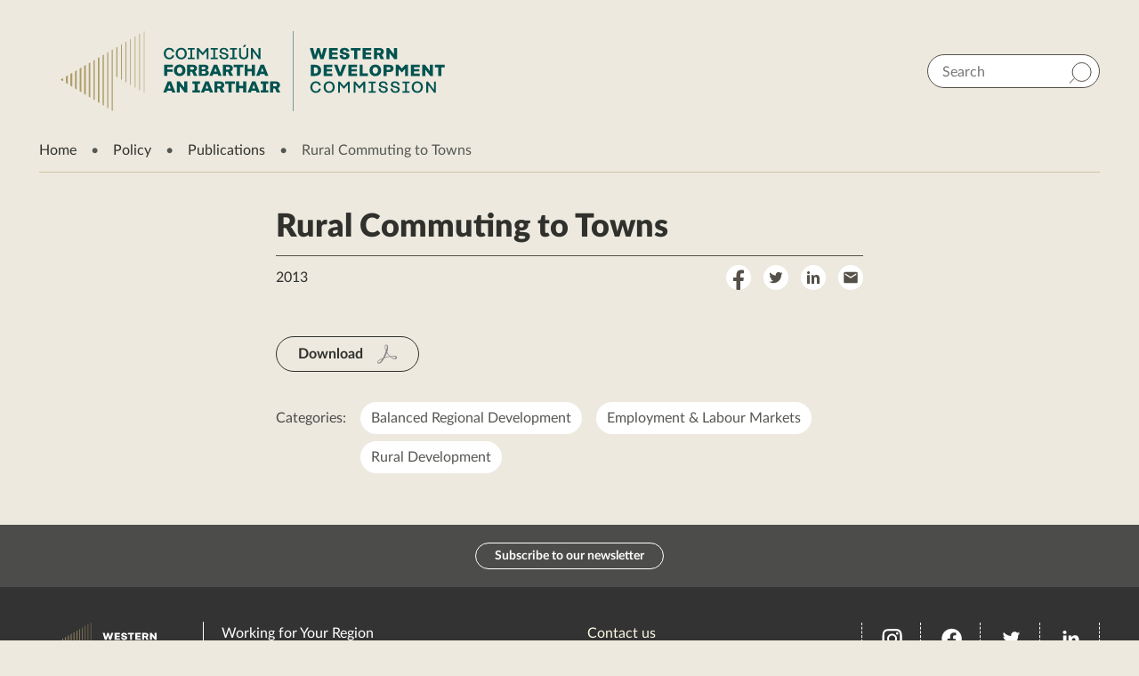

--- FILE ---
content_type: text/html; charset=UTF-8
request_url: https://westerndevelopment.ie/publications/rural-commuting-to-towns/
body_size: 51074
content:
<!doctype html>
<html lang="en">
<head><meta charset="utf-8"><script>if(navigator.userAgent.match(/MSIE|Internet Explorer/i)||navigator.userAgent.match(/Trident\/7\..*?rv:11/i)){var href=document.location.href;if(!href.match(/[?&]nowprocket/)){if(href.indexOf("?")==-1){if(href.indexOf("#")==-1){document.location.href=href+"?nowprocket=1"}else{document.location.href=href.replace("#","?nowprocket=1#")}}else{if(href.indexOf("#")==-1){document.location.href=href+"&nowprocket=1"}else{document.location.href=href.replace("#","&nowprocket=1#")}}}}</script><script>(()=>{class RocketLazyLoadScripts{constructor(){this.v="2.0.4",this.userEvents=["keydown","keyup","mousedown","mouseup","mousemove","mouseover","mouseout","touchmove","touchstart","touchend","touchcancel","wheel","click","dblclick","input"],this.attributeEvents=["onblur","onclick","oncontextmenu","ondblclick","onfocus","onmousedown","onmouseenter","onmouseleave","onmousemove","onmouseout","onmouseover","onmouseup","onmousewheel","onscroll","onsubmit"]}async t(){this.i(),this.o(),/iP(ad|hone)/.test(navigator.userAgent)&&this.h(),this.u(),this.l(this),this.m(),this.k(this),this.p(this),this._(),await Promise.all([this.R(),this.L()]),this.lastBreath=Date.now(),this.S(this),this.P(),this.D(),this.O(),this.M(),await this.C(this.delayedScripts.normal),await this.C(this.delayedScripts.defer),await this.C(this.delayedScripts.async),await this.T(),await this.F(),await this.j(),await this.A(),window.dispatchEvent(new Event("rocket-allScriptsLoaded")),this.everythingLoaded=!0,this.lastTouchEnd&&await new Promise(t=>setTimeout(t,500-Date.now()+this.lastTouchEnd)),this.I(),this.H(),this.U(),this.W()}i(){this.CSPIssue=sessionStorage.getItem("rocketCSPIssue"),document.addEventListener("securitypolicyviolation",t=>{this.CSPIssue||"script-src-elem"!==t.violatedDirective||"data"!==t.blockedURI||(this.CSPIssue=!0,sessionStorage.setItem("rocketCSPIssue",!0))},{isRocket:!0})}o(){window.addEventListener("pageshow",t=>{this.persisted=t.persisted,this.realWindowLoadedFired=!0},{isRocket:!0}),window.addEventListener("pagehide",()=>{this.onFirstUserAction=null},{isRocket:!0})}h(){let t;function e(e){t=e}window.addEventListener("touchstart",e,{isRocket:!0}),window.addEventListener("touchend",function i(o){o.changedTouches[0]&&t.changedTouches[0]&&Math.abs(o.changedTouches[0].pageX-t.changedTouches[0].pageX)<10&&Math.abs(o.changedTouches[0].pageY-t.changedTouches[0].pageY)<10&&o.timeStamp-t.timeStamp<200&&(window.removeEventListener("touchstart",e,{isRocket:!0}),window.removeEventListener("touchend",i,{isRocket:!0}),"INPUT"===o.target.tagName&&"text"===o.target.type||(o.target.dispatchEvent(new TouchEvent("touchend",{target:o.target,bubbles:!0})),o.target.dispatchEvent(new MouseEvent("mouseover",{target:o.target,bubbles:!0})),o.target.dispatchEvent(new PointerEvent("click",{target:o.target,bubbles:!0,cancelable:!0,detail:1,clientX:o.changedTouches[0].clientX,clientY:o.changedTouches[0].clientY})),event.preventDefault()))},{isRocket:!0})}q(t){this.userActionTriggered||("mousemove"!==t.type||this.firstMousemoveIgnored?"keyup"===t.type||"mouseover"===t.type||"mouseout"===t.type||(this.userActionTriggered=!0,this.onFirstUserAction&&this.onFirstUserAction()):this.firstMousemoveIgnored=!0),"click"===t.type&&t.preventDefault(),t.stopPropagation(),t.stopImmediatePropagation(),"touchstart"===this.lastEvent&&"touchend"===t.type&&(this.lastTouchEnd=Date.now()),"click"===t.type&&(this.lastTouchEnd=0),this.lastEvent=t.type,t.composedPath&&t.composedPath()[0].getRootNode()instanceof ShadowRoot&&(t.rocketTarget=t.composedPath()[0]),this.savedUserEvents.push(t)}u(){this.savedUserEvents=[],this.userEventHandler=this.q.bind(this),this.userEvents.forEach(t=>window.addEventListener(t,this.userEventHandler,{passive:!1,isRocket:!0})),document.addEventListener("visibilitychange",this.userEventHandler,{isRocket:!0})}U(){this.userEvents.forEach(t=>window.removeEventListener(t,this.userEventHandler,{passive:!1,isRocket:!0})),document.removeEventListener("visibilitychange",this.userEventHandler,{isRocket:!0}),this.savedUserEvents.forEach(t=>{(t.rocketTarget||t.target).dispatchEvent(new window[t.constructor.name](t.type,t))})}m(){const t="return false",e=Array.from(this.attributeEvents,t=>"data-rocket-"+t),i="["+this.attributeEvents.join("],[")+"]",o="[data-rocket-"+this.attributeEvents.join("],[data-rocket-")+"]",s=(e,i,o)=>{o&&o!==t&&(e.setAttribute("data-rocket-"+i,o),e["rocket"+i]=new Function("event",o),e.setAttribute(i,t))};new MutationObserver(t=>{for(const n of t)"attributes"===n.type&&(n.attributeName.startsWith("data-rocket-")||this.everythingLoaded?n.attributeName.startsWith("data-rocket-")&&this.everythingLoaded&&this.N(n.target,n.attributeName.substring(12)):s(n.target,n.attributeName,n.target.getAttribute(n.attributeName))),"childList"===n.type&&n.addedNodes.forEach(t=>{if(t.nodeType===Node.ELEMENT_NODE)if(this.everythingLoaded)for(const i of[t,...t.querySelectorAll(o)])for(const t of i.getAttributeNames())e.includes(t)&&this.N(i,t.substring(12));else for(const e of[t,...t.querySelectorAll(i)])for(const t of e.getAttributeNames())this.attributeEvents.includes(t)&&s(e,t,e.getAttribute(t))})}).observe(document,{subtree:!0,childList:!0,attributeFilter:[...this.attributeEvents,...e]})}I(){this.attributeEvents.forEach(t=>{document.querySelectorAll("[data-rocket-"+t+"]").forEach(e=>{this.N(e,t)})})}N(t,e){const i=t.getAttribute("data-rocket-"+e);i&&(t.setAttribute(e,i),t.removeAttribute("data-rocket-"+e))}k(t){Object.defineProperty(HTMLElement.prototype,"onclick",{get(){return this.rocketonclick||null},set(e){this.rocketonclick=e,this.setAttribute(t.everythingLoaded?"onclick":"data-rocket-onclick","this.rocketonclick(event)")}})}S(t){function e(e,i){let o=e[i];e[i]=null,Object.defineProperty(e,i,{get:()=>o,set(s){t.everythingLoaded?o=s:e["rocket"+i]=o=s}})}e(document,"onreadystatechange"),e(window,"onload"),e(window,"onpageshow");try{Object.defineProperty(document,"readyState",{get:()=>t.rocketReadyState,set(e){t.rocketReadyState=e},configurable:!0}),document.readyState="loading"}catch(t){console.log("WPRocket DJE readyState conflict, bypassing")}}l(t){this.originalAddEventListener=EventTarget.prototype.addEventListener,this.originalRemoveEventListener=EventTarget.prototype.removeEventListener,this.savedEventListeners=[],EventTarget.prototype.addEventListener=function(e,i,o){o&&o.isRocket||!t.B(e,this)&&!t.userEvents.includes(e)||t.B(e,this)&&!t.userActionTriggered||e.startsWith("rocket-")||t.everythingLoaded?t.originalAddEventListener.call(this,e,i,o):(t.savedEventListeners.push({target:this,remove:!1,type:e,func:i,options:o}),"mouseenter"!==e&&"mouseleave"!==e||t.originalAddEventListener.call(this,e,t.savedUserEvents.push,o))},EventTarget.prototype.removeEventListener=function(e,i,o){o&&o.isRocket||!t.B(e,this)&&!t.userEvents.includes(e)||t.B(e,this)&&!t.userActionTriggered||e.startsWith("rocket-")||t.everythingLoaded?t.originalRemoveEventListener.call(this,e,i,o):t.savedEventListeners.push({target:this,remove:!0,type:e,func:i,options:o})}}J(t,e){this.savedEventListeners=this.savedEventListeners.filter(i=>{let o=i.type,s=i.target||window;return e!==o||t!==s||(this.B(o,s)&&(i.type="rocket-"+o),this.$(i),!1)})}H(){EventTarget.prototype.addEventListener=this.originalAddEventListener,EventTarget.prototype.removeEventListener=this.originalRemoveEventListener,this.savedEventListeners.forEach(t=>this.$(t))}$(t){t.remove?this.originalRemoveEventListener.call(t.target,t.type,t.func,t.options):this.originalAddEventListener.call(t.target,t.type,t.func,t.options)}p(t){let e;function i(e){return t.everythingLoaded?e:e.split(" ").map(t=>"load"===t||t.startsWith("load.")?"rocket-jquery-load":t).join(" ")}function o(o){function s(e){const s=o.fn[e];o.fn[e]=o.fn.init.prototype[e]=function(){return this[0]===window&&t.userActionTriggered&&("string"==typeof arguments[0]||arguments[0]instanceof String?arguments[0]=i(arguments[0]):"object"==typeof arguments[0]&&Object.keys(arguments[0]).forEach(t=>{const e=arguments[0][t];delete arguments[0][t],arguments[0][i(t)]=e})),s.apply(this,arguments),this}}if(o&&o.fn&&!t.allJQueries.includes(o)){const e={DOMContentLoaded:[],"rocket-DOMContentLoaded":[]};for(const t in e)document.addEventListener(t,()=>{e[t].forEach(t=>t())},{isRocket:!0});o.fn.ready=o.fn.init.prototype.ready=function(i){function s(){parseInt(o.fn.jquery)>2?setTimeout(()=>i.bind(document)(o)):i.bind(document)(o)}return"function"==typeof i&&(t.realDomReadyFired?!t.userActionTriggered||t.fauxDomReadyFired?s():e["rocket-DOMContentLoaded"].push(s):e.DOMContentLoaded.push(s)),o([])},s("on"),s("one"),s("off"),t.allJQueries.push(o)}e=o}t.allJQueries=[],o(window.jQuery),Object.defineProperty(window,"jQuery",{get:()=>e,set(t){o(t)}})}P(){const t=new Map;document.write=document.writeln=function(e){const i=document.currentScript,o=document.createRange(),s=i.parentElement;let n=t.get(i);void 0===n&&(n=i.nextSibling,t.set(i,n));const c=document.createDocumentFragment();o.setStart(c,0),c.appendChild(o.createContextualFragment(e)),s.insertBefore(c,n)}}async R(){return new Promise(t=>{this.userActionTriggered?t():this.onFirstUserAction=t})}async L(){return new Promise(t=>{document.addEventListener("DOMContentLoaded",()=>{this.realDomReadyFired=!0,t()},{isRocket:!0})})}async j(){return this.realWindowLoadedFired?Promise.resolve():new Promise(t=>{window.addEventListener("load",t,{isRocket:!0})})}M(){this.pendingScripts=[];this.scriptsMutationObserver=new MutationObserver(t=>{for(const e of t)e.addedNodes.forEach(t=>{"SCRIPT"!==t.tagName||t.noModule||t.isWPRocket||this.pendingScripts.push({script:t,promise:new Promise(e=>{const i=()=>{const i=this.pendingScripts.findIndex(e=>e.script===t);i>=0&&this.pendingScripts.splice(i,1),e()};t.addEventListener("load",i,{isRocket:!0}),t.addEventListener("error",i,{isRocket:!0}),setTimeout(i,1e3)})})})}),this.scriptsMutationObserver.observe(document,{childList:!0,subtree:!0})}async F(){await this.X(),this.pendingScripts.length?(await this.pendingScripts[0].promise,await this.F()):this.scriptsMutationObserver.disconnect()}D(){this.delayedScripts={normal:[],async:[],defer:[]},document.querySelectorAll("script[type$=rocketlazyloadscript]").forEach(t=>{t.hasAttribute("data-rocket-src")?t.hasAttribute("async")&&!1!==t.async?this.delayedScripts.async.push(t):t.hasAttribute("defer")&&!1!==t.defer||"module"===t.getAttribute("data-rocket-type")?this.delayedScripts.defer.push(t):this.delayedScripts.normal.push(t):this.delayedScripts.normal.push(t)})}async _(){await this.L();let t=[];document.querySelectorAll("script[type$=rocketlazyloadscript][data-rocket-src]").forEach(e=>{let i=e.getAttribute("data-rocket-src");if(i&&!i.startsWith("data:")){i.startsWith("//")&&(i=location.protocol+i);try{const o=new URL(i).origin;o!==location.origin&&t.push({src:o,crossOrigin:e.crossOrigin||"module"===e.getAttribute("data-rocket-type")})}catch(t){}}}),t=[...new Map(t.map(t=>[JSON.stringify(t),t])).values()],this.Y(t,"preconnect")}async G(t){if(await this.K(),!0!==t.noModule||!("noModule"in HTMLScriptElement.prototype))return new Promise(e=>{let i;function o(){(i||t).setAttribute("data-rocket-status","executed"),e()}try{if(navigator.userAgent.includes("Firefox/")||""===navigator.vendor||this.CSPIssue)i=document.createElement("script"),[...t.attributes].forEach(t=>{let e=t.nodeName;"type"!==e&&("data-rocket-type"===e&&(e="type"),"data-rocket-src"===e&&(e="src"),i.setAttribute(e,t.nodeValue))}),t.text&&(i.text=t.text),t.nonce&&(i.nonce=t.nonce),i.hasAttribute("src")?(i.addEventListener("load",o,{isRocket:!0}),i.addEventListener("error",()=>{i.setAttribute("data-rocket-status","failed-network"),e()},{isRocket:!0}),setTimeout(()=>{i.isConnected||e()},1)):(i.text=t.text,o()),i.isWPRocket=!0,t.parentNode.replaceChild(i,t);else{const i=t.getAttribute("data-rocket-type"),s=t.getAttribute("data-rocket-src");i?(t.type=i,t.removeAttribute("data-rocket-type")):t.removeAttribute("type"),t.addEventListener("load",o,{isRocket:!0}),t.addEventListener("error",i=>{this.CSPIssue&&i.target.src.startsWith("data:")?(console.log("WPRocket: CSP fallback activated"),t.removeAttribute("src"),this.G(t).then(e)):(t.setAttribute("data-rocket-status","failed-network"),e())},{isRocket:!0}),s?(t.fetchPriority="high",t.removeAttribute("data-rocket-src"),t.src=s):t.src="data:text/javascript;base64,"+window.btoa(unescape(encodeURIComponent(t.text)))}}catch(i){t.setAttribute("data-rocket-status","failed-transform"),e()}});t.setAttribute("data-rocket-status","skipped")}async C(t){const e=t.shift();return e?(e.isConnected&&await this.G(e),this.C(t)):Promise.resolve()}O(){this.Y([...this.delayedScripts.normal,...this.delayedScripts.defer,...this.delayedScripts.async],"preload")}Y(t,e){this.trash=this.trash||[];let i=!0;var o=document.createDocumentFragment();t.forEach(t=>{const s=t.getAttribute&&t.getAttribute("data-rocket-src")||t.src;if(s&&!s.startsWith("data:")){const n=document.createElement("link");n.href=s,n.rel=e,"preconnect"!==e&&(n.as="script",n.fetchPriority=i?"high":"low"),t.getAttribute&&"module"===t.getAttribute("data-rocket-type")&&(n.crossOrigin=!0),t.crossOrigin&&(n.crossOrigin=t.crossOrigin),t.integrity&&(n.integrity=t.integrity),t.nonce&&(n.nonce=t.nonce),o.appendChild(n),this.trash.push(n),i=!1}}),document.head.appendChild(o)}W(){this.trash.forEach(t=>t.remove())}async T(){try{document.readyState="interactive"}catch(t){}this.fauxDomReadyFired=!0;try{await this.K(),this.J(document,"readystatechange"),document.dispatchEvent(new Event("rocket-readystatechange")),await this.K(),document.rocketonreadystatechange&&document.rocketonreadystatechange(),await this.K(),this.J(document,"DOMContentLoaded"),document.dispatchEvent(new Event("rocket-DOMContentLoaded")),await this.K(),this.J(window,"DOMContentLoaded"),window.dispatchEvent(new Event("rocket-DOMContentLoaded"))}catch(t){console.error(t)}}async A(){try{document.readyState="complete"}catch(t){}try{await this.K(),this.J(document,"readystatechange"),document.dispatchEvent(new Event("rocket-readystatechange")),await this.K(),document.rocketonreadystatechange&&document.rocketonreadystatechange(),await this.K(),this.J(window,"load"),window.dispatchEvent(new Event("rocket-load")),await this.K(),window.rocketonload&&window.rocketonload(),await this.K(),this.allJQueries.forEach(t=>t(window).trigger("rocket-jquery-load")),await this.K(),this.J(window,"pageshow");const t=new Event("rocket-pageshow");t.persisted=this.persisted,window.dispatchEvent(t),await this.K(),window.rocketonpageshow&&window.rocketonpageshow({persisted:this.persisted})}catch(t){console.error(t)}}async K(){Date.now()-this.lastBreath>45&&(await this.X(),this.lastBreath=Date.now())}async X(){return document.hidden?new Promise(t=>setTimeout(t)):new Promise(t=>requestAnimationFrame(t))}B(t,e){return e===document&&"readystatechange"===t||(e===document&&"DOMContentLoaded"===t||(e===window&&"DOMContentLoaded"===t||(e===window&&"load"===t||e===window&&"pageshow"===t)))}static run(){(new RocketLazyLoadScripts).t()}}RocketLazyLoadScripts.run()})();</script>
    
    <meta name="viewport" content="width=device-width,height=device-height, initial-scale=1">
    <meta http-equiv="X-UA-Compatible" content="IE=edge">
    
    <meta name="theme-color" content="#A89769">
    <link rel="shortcut icon" type="image/png" href="https://westerndevelopment.ie/wp-content/themes/wdc2020/favicon.png">

    <!-- Google Tag Manager -->
<script type="rocketlazyloadscript">(function(w,d,s,l,i){w[l]=w[l]||[];w[l].push({'gtm.start':
new Date().getTime(),event:'gtm.js'});var f=d.getElementsByTagName(s)[0],
j=d.createElement(s),dl=l!='dataLayer'?'&l='+l:'';j.async=true;j.src=
'https://www.googletagmanager.com/gtm.js?id='+i+dl;f.parentNode.insertBefore(j,f);
})(window,document,'script','dataLayer','GTM-KRV792FN');</script>
<!-- End Google Tag Manager -->

        <meta name='robots' content='index, follow, max-image-preview:large, max-snippet:-1, max-video-preview:-1' />

	<!-- This site is optimized with the Yoast SEO plugin v26.7 - https://yoast.com/wordpress/plugins/seo/ -->
	<title>Rural Commuting to Towns  - Western Development Commission</title>
<style id="wpr-usedcss">img:is([sizes=auto i],[sizes^="auto," i]){contain-intrinsic-size:3000px 1500px}:where(.wp-block-button__link){border-radius:9999px;box-shadow:none;padding:calc(.667em + 2px) calc(1.333em + 2px);text-decoration:none}:root :where(.wp-block-button .wp-block-button__link.is-style-outline),:root :where(.wp-block-button.is-style-outline>.wp-block-button__link){border:2px solid;padding:.667em 1.333em}:root :where(.wp-block-button .wp-block-button__link.is-style-outline:not(.has-text-color)),:root :where(.wp-block-button.is-style-outline>.wp-block-button__link:not(.has-text-color)){color:currentColor}:root :where(.wp-block-button .wp-block-button__link.is-style-outline:not(.has-background)),:root :where(.wp-block-button.is-style-outline>.wp-block-button__link:not(.has-background)){background-color:initial;background-image:none}:where(.wp-block-calendar table:not(.has-background) th){background:#ddd}:where(.wp-block-columns){margin-bottom:1.75em}:where(.wp-block-columns.has-background){padding:1.25em 2.375em}:where(.wp-block-post-comments input[type=submit]){border:none}:where(.wp-block-cover-image:not(.has-text-color)),:where(.wp-block-cover:not(.has-text-color)){color:#fff}:where(.wp-block-cover-image.is-light:not(.has-text-color)),:where(.wp-block-cover.is-light:not(.has-text-color)){color:#000}:root :where(.wp-block-cover h1:not(.has-text-color)),:root :where(.wp-block-cover h2:not(.has-text-color)),:root :where(.wp-block-cover h3:not(.has-text-color)),:root :where(.wp-block-cover h4:not(.has-text-color)),:root :where(.wp-block-cover h5:not(.has-text-color)),:root :where(.wp-block-cover h6:not(.has-text-color)),:root :where(.wp-block-cover p:not(.has-text-color)){color:inherit}:where(.wp-block-file){margin-bottom:1.5em}:where(.wp-block-file__button){border-radius:2em;display:inline-block;padding:.5em 1em}:where(.wp-block-file__button):is(a):active,:where(.wp-block-file__button):is(a):focus,:where(.wp-block-file__button):is(a):hover,:where(.wp-block-file__button):is(a):visited{box-shadow:none;color:#fff;opacity:.85;text-decoration:none}:where(.wp-block-group.wp-block-group-is-layout-constrained){position:relative}:root :where(.wp-block-image.is-style-rounded img,.wp-block-image .is-style-rounded img){border-radius:9999px}:where(.wp-block-latest-comments:not([style*=line-height] .wp-block-latest-comments__comment)){line-height:1.1}:where(.wp-block-latest-comments:not([style*=line-height] .wp-block-latest-comments__comment-excerpt p)){line-height:1.8}:root :where(.wp-block-latest-posts.is-grid){padding:0}:root :where(.wp-block-latest-posts.wp-block-latest-posts__list){padding-left:0}ol,ul{box-sizing:border-box}:root :where(.wp-block-list.has-background){padding:1.25em 2.375em}:where(.wp-block-navigation.has-background .wp-block-navigation-item a:not(.wp-element-button)),:where(.wp-block-navigation.has-background .wp-block-navigation-submenu a:not(.wp-element-button)){padding:.5em 1em}:where(.wp-block-navigation .wp-block-navigation__submenu-container .wp-block-navigation-item a:not(.wp-element-button)),:where(.wp-block-navigation .wp-block-navigation__submenu-container .wp-block-navigation-submenu a:not(.wp-element-button)),:where(.wp-block-navigation .wp-block-navigation__submenu-container .wp-block-navigation-submenu button.wp-block-navigation-item__content),:where(.wp-block-navigation .wp-block-navigation__submenu-container .wp-block-pages-list__item button.wp-block-navigation-item__content){padding:.5em 1em}:root :where(p.has-background){padding:1.25em 2.375em}:where(p.has-text-color:not(.has-link-color)) a{color:inherit}:where(.wp-block-post-comments-form) input:not([type=submit]),:where(.wp-block-post-comments-form) textarea{border:1px solid #949494;font-family:inherit;font-size:1em}:where(.wp-block-post-comments-form) input:where(:not([type=submit]):not([type=checkbox])),:where(.wp-block-post-comments-form) textarea{padding:calc(.667em + 2px)}:where(.wp-block-post-excerpt){box-sizing:border-box;margin-bottom:var(--wp--style--block-gap);margin-top:var(--wp--style--block-gap)}:where(.wp-block-preformatted.has-background){padding:1.25em 2.375em}:where(.wp-block-search__button){border:1px solid #ccc;padding:6px 10px}:where(.wp-block-search__input){font-family:inherit;font-size:inherit;font-style:inherit;font-weight:inherit;letter-spacing:inherit;line-height:inherit;text-transform:inherit}:where(.wp-block-search__button-inside .wp-block-search__inside-wrapper){border:1px solid #949494;box-sizing:border-box;padding:4px}:where(.wp-block-search__button-inside .wp-block-search__inside-wrapper) .wp-block-search__input{border:none;border-radius:0;padding:0 4px}:where(.wp-block-search__button-inside .wp-block-search__inside-wrapper) .wp-block-search__input:focus{outline:0}:where(.wp-block-search__button-inside .wp-block-search__inside-wrapper) :where(.wp-block-search__button){padding:4px 8px}:root :where(.wp-block-separator.is-style-dots){height:auto;line-height:1;text-align:center}:root :where(.wp-block-separator.is-style-dots):before{color:currentColor;content:"···";font-family:serif;font-size:1.5em;letter-spacing:2em;padding-left:2em}:root :where(.wp-block-site-logo.is-style-rounded){border-radius:9999px}:where(.wp-block-social-links:not(.is-style-logos-only)) .wp-social-link{background-color:#f0f0f0;color:#444}:where(.wp-block-social-links:not(.is-style-logos-only)) .wp-social-link-amazon{background-color:#f90;color:#fff}:where(.wp-block-social-links:not(.is-style-logos-only)) .wp-social-link-bandcamp{background-color:#1ea0c3;color:#fff}:where(.wp-block-social-links:not(.is-style-logos-only)) .wp-social-link-behance{background-color:#0757fe;color:#fff}:where(.wp-block-social-links:not(.is-style-logos-only)) .wp-social-link-bluesky{background-color:#0a7aff;color:#fff}:where(.wp-block-social-links:not(.is-style-logos-only)) .wp-social-link-codepen{background-color:#1e1f26;color:#fff}:where(.wp-block-social-links:not(.is-style-logos-only)) .wp-social-link-deviantart{background-color:#02e49b;color:#fff}:where(.wp-block-social-links:not(.is-style-logos-only)) .wp-social-link-discord{background-color:#5865f2;color:#fff}:where(.wp-block-social-links:not(.is-style-logos-only)) .wp-social-link-dribbble{background-color:#e94c89;color:#fff}:where(.wp-block-social-links:not(.is-style-logos-only)) .wp-social-link-dropbox{background-color:#4280ff;color:#fff}:where(.wp-block-social-links:not(.is-style-logos-only)) .wp-social-link-etsy{background-color:#f45800;color:#fff}:where(.wp-block-social-links:not(.is-style-logos-only)) .wp-social-link-facebook{background-color:#0866ff;color:#fff}:where(.wp-block-social-links:not(.is-style-logos-only)) .wp-social-link-fivehundredpx{background-color:#000;color:#fff}:where(.wp-block-social-links:not(.is-style-logos-only)) .wp-social-link-flickr{background-color:#0461dd;color:#fff}:where(.wp-block-social-links:not(.is-style-logos-only)) .wp-social-link-foursquare{background-color:#e65678;color:#fff}:where(.wp-block-social-links:not(.is-style-logos-only)) .wp-social-link-github{background-color:#24292d;color:#fff}:where(.wp-block-social-links:not(.is-style-logos-only)) .wp-social-link-goodreads{background-color:#eceadd;color:#382110}:where(.wp-block-social-links:not(.is-style-logos-only)) .wp-social-link-google{background-color:#ea4434;color:#fff}:where(.wp-block-social-links:not(.is-style-logos-only)) .wp-social-link-gravatar{background-color:#1d4fc4;color:#fff}:where(.wp-block-social-links:not(.is-style-logos-only)) .wp-social-link-instagram{background-color:#f00075;color:#fff}:where(.wp-block-social-links:not(.is-style-logos-only)) .wp-social-link-lastfm{background-color:#e21b24;color:#fff}:where(.wp-block-social-links:not(.is-style-logos-only)) .wp-social-link-linkedin{background-color:#0d66c2;color:#fff}:where(.wp-block-social-links:not(.is-style-logos-only)) .wp-social-link-mastodon{background-color:#3288d4;color:#fff}:where(.wp-block-social-links:not(.is-style-logos-only)) .wp-social-link-medium{background-color:#000;color:#fff}:where(.wp-block-social-links:not(.is-style-logos-only)) .wp-social-link-meetup{background-color:#f6405f;color:#fff}:where(.wp-block-social-links:not(.is-style-logos-only)) .wp-social-link-patreon{background-color:#000;color:#fff}:where(.wp-block-social-links:not(.is-style-logos-only)) .wp-social-link-pinterest{background-color:#e60122;color:#fff}:where(.wp-block-social-links:not(.is-style-logos-only)) .wp-social-link-pocket{background-color:#ef4155;color:#fff}:where(.wp-block-social-links:not(.is-style-logos-only)) .wp-social-link-reddit{background-color:#ff4500;color:#fff}:where(.wp-block-social-links:not(.is-style-logos-only)) .wp-social-link-skype{background-color:#0478d7;color:#fff}:where(.wp-block-social-links:not(.is-style-logos-only)) .wp-social-link-snapchat{background-color:#fefc00;color:#fff;stroke:#000}:where(.wp-block-social-links:not(.is-style-logos-only)) .wp-social-link-soundcloud{background-color:#ff5600;color:#fff}:where(.wp-block-social-links:not(.is-style-logos-only)) .wp-social-link-spotify{background-color:#1bd760;color:#fff}:where(.wp-block-social-links:not(.is-style-logos-only)) .wp-social-link-telegram{background-color:#2aabee;color:#fff}:where(.wp-block-social-links:not(.is-style-logos-only)) .wp-social-link-threads{background-color:#000;color:#fff}:where(.wp-block-social-links:not(.is-style-logos-only)) .wp-social-link-tiktok{background-color:#000;color:#fff}:where(.wp-block-social-links:not(.is-style-logos-only)) .wp-social-link-tumblr{background-color:#011835;color:#fff}:where(.wp-block-social-links:not(.is-style-logos-only)) .wp-social-link-twitch{background-color:#6440a4;color:#fff}:where(.wp-block-social-links:not(.is-style-logos-only)) .wp-social-link-twitter{background-color:#1da1f2;color:#fff}:where(.wp-block-social-links:not(.is-style-logos-only)) .wp-social-link-vimeo{background-color:#1eb7ea;color:#fff}:where(.wp-block-social-links:not(.is-style-logos-only)) .wp-social-link-vk{background-color:#4680c2;color:#fff}:where(.wp-block-social-links:not(.is-style-logos-only)) .wp-social-link-wordpress{background-color:#3499cd;color:#fff}:where(.wp-block-social-links:not(.is-style-logos-only)) .wp-social-link-whatsapp{background-color:#25d366;color:#fff}:where(.wp-block-social-links:not(.is-style-logos-only)) .wp-social-link-x{background-color:#000;color:#fff}:where(.wp-block-social-links:not(.is-style-logos-only)) .wp-social-link-yelp{background-color:#d32422;color:#fff}:where(.wp-block-social-links:not(.is-style-logos-only)) .wp-social-link-youtube{background-color:red;color:#fff}:where(.wp-block-social-links.is-style-logos-only) .wp-social-link{background:0 0}:where(.wp-block-social-links.is-style-logos-only) .wp-social-link svg{height:1.25em;width:1.25em}:where(.wp-block-social-links.is-style-logos-only) .wp-social-link-amazon{color:#f90}:where(.wp-block-social-links.is-style-logos-only) .wp-social-link-bandcamp{color:#1ea0c3}:where(.wp-block-social-links.is-style-logos-only) .wp-social-link-behance{color:#0757fe}:where(.wp-block-social-links.is-style-logos-only) .wp-social-link-bluesky{color:#0a7aff}:where(.wp-block-social-links.is-style-logos-only) .wp-social-link-codepen{color:#1e1f26}:where(.wp-block-social-links.is-style-logos-only) .wp-social-link-deviantart{color:#02e49b}:where(.wp-block-social-links.is-style-logos-only) .wp-social-link-discord{color:#5865f2}:where(.wp-block-social-links.is-style-logos-only) .wp-social-link-dribbble{color:#e94c89}:where(.wp-block-social-links.is-style-logos-only) .wp-social-link-dropbox{color:#4280ff}:where(.wp-block-social-links.is-style-logos-only) .wp-social-link-etsy{color:#f45800}:where(.wp-block-social-links.is-style-logos-only) .wp-social-link-facebook{color:#0866ff}:where(.wp-block-social-links.is-style-logos-only) .wp-social-link-fivehundredpx{color:#000}:where(.wp-block-social-links.is-style-logos-only) .wp-social-link-flickr{color:#0461dd}:where(.wp-block-social-links.is-style-logos-only) .wp-social-link-foursquare{color:#e65678}:where(.wp-block-social-links.is-style-logos-only) .wp-social-link-github{color:#24292d}:where(.wp-block-social-links.is-style-logos-only) .wp-social-link-goodreads{color:#382110}:where(.wp-block-social-links.is-style-logos-only) .wp-social-link-google{color:#ea4434}:where(.wp-block-social-links.is-style-logos-only) .wp-social-link-gravatar{color:#1d4fc4}:where(.wp-block-social-links.is-style-logos-only) .wp-social-link-instagram{color:#f00075}:where(.wp-block-social-links.is-style-logos-only) .wp-social-link-lastfm{color:#e21b24}:where(.wp-block-social-links.is-style-logos-only) .wp-social-link-linkedin{color:#0d66c2}:where(.wp-block-social-links.is-style-logos-only) .wp-social-link-mastodon{color:#3288d4}:where(.wp-block-social-links.is-style-logos-only) .wp-social-link-medium{color:#000}:where(.wp-block-social-links.is-style-logos-only) .wp-social-link-meetup{color:#f6405f}:where(.wp-block-social-links.is-style-logos-only) .wp-social-link-patreon{color:#000}:where(.wp-block-social-links.is-style-logos-only) .wp-social-link-pinterest{color:#e60122}:where(.wp-block-social-links.is-style-logos-only) .wp-social-link-pocket{color:#ef4155}:where(.wp-block-social-links.is-style-logos-only) .wp-social-link-reddit{color:#ff4500}:where(.wp-block-social-links.is-style-logos-only) .wp-social-link-skype{color:#0478d7}:where(.wp-block-social-links.is-style-logos-only) .wp-social-link-snapchat{color:#fff;stroke:#000}:where(.wp-block-social-links.is-style-logos-only) .wp-social-link-soundcloud{color:#ff5600}:where(.wp-block-social-links.is-style-logos-only) .wp-social-link-spotify{color:#1bd760}:where(.wp-block-social-links.is-style-logos-only) .wp-social-link-telegram{color:#2aabee}:where(.wp-block-social-links.is-style-logos-only) .wp-social-link-threads{color:#000}:where(.wp-block-social-links.is-style-logos-only) .wp-social-link-tiktok{color:#000}:where(.wp-block-social-links.is-style-logos-only) .wp-social-link-tumblr{color:#011835}:where(.wp-block-social-links.is-style-logos-only) .wp-social-link-twitch{color:#6440a4}:where(.wp-block-social-links.is-style-logos-only) .wp-social-link-twitter{color:#1da1f2}:where(.wp-block-social-links.is-style-logos-only) .wp-social-link-vimeo{color:#1eb7ea}:where(.wp-block-social-links.is-style-logos-only) .wp-social-link-vk{color:#4680c2}:where(.wp-block-social-links.is-style-logos-only) .wp-social-link-whatsapp{color:#25d366}:where(.wp-block-social-links.is-style-logos-only) .wp-social-link-wordpress{color:#3499cd}:where(.wp-block-social-links.is-style-logos-only) .wp-social-link-x{color:#000}:where(.wp-block-social-links.is-style-logos-only) .wp-social-link-yelp{color:#d32422}:where(.wp-block-social-links.is-style-logos-only) .wp-social-link-youtube{color:red}:root :where(.wp-block-social-links .wp-social-link a){padding:.25em}:root :where(.wp-block-social-links.is-style-logos-only .wp-social-link a){padding:0}:root :where(.wp-block-social-links.is-style-pill-shape .wp-social-link a){padding-left:.6666666667em;padding-right:.6666666667em}:root :where(.wp-block-tag-cloud.is-style-outline){display:flex;flex-wrap:wrap;gap:1ch}:root :where(.wp-block-tag-cloud.is-style-outline a){border:1px solid;font-size:unset!important;margin-right:0;padding:1ch 2ch;text-decoration:none!important}:root :where(.wp-block-table-of-contents){box-sizing:border-box}:where(.wp-block-term-description){box-sizing:border-box;margin-bottom:var(--wp--style--block-gap);margin-top:var(--wp--style--block-gap)}:where(pre.wp-block-verse){font-family:inherit}:root{--wp--preset--font-size--normal:16px;--wp--preset--font-size--huge:42px}html :where(.has-border-color){border-style:solid}html :where([style*=border-top-color]){border-top-style:solid}html :where([style*=border-right-color]){border-right-style:solid}html :where([style*=border-bottom-color]){border-bottom-style:solid}html :where([style*=border-left-color]){border-left-style:solid}html :where([style*=border-width]){border-style:solid}html :where([style*=border-top-width]){border-top-style:solid}html :where([style*=border-right-width]){border-right-style:solid}html :where([style*=border-bottom-width]){border-bottom-style:solid}html :where([style*=border-left-width]){border-left-style:solid}html :where(img[class*=wp-image-]){height:auto;max-width:100%}:where(figure){margin:0 0 1em}html :where(.is-position-sticky){--wp-admin--admin-bar--position-offset:var(--wp-admin--admin-bar--height,0px)}@media screen and (max-width:600px){html :where(.is-position-sticky){--wp-admin--admin-bar--position-offset:0px}}#cookie-law-info-bar{font-size:15px;margin:0 auto;padding:12px 10px;position:absolute;text-align:center;box-sizing:border-box;width:100%;z-index:9999;display:none;left:0;font-weight:300;box-shadow:0 -1px 10px 0 rgba(172,171,171,.3)}#cookie-law-info-again{font-size:10pt;margin:0;padding:5px 10px;text-align:center;z-index:9999;cursor:pointer;box-shadow:#161616 2px 2px 5px 2px}#cookie-law-info-bar span{vertical-align:middle}.cli-plugin-button,.cli-plugin-button:visited{display:inline-block;padding:9px 12px;color:#fff;text-decoration:none;position:relative;cursor:pointer;margin-left:5px;text-decoration:none}.cli-plugin-main-link{margin-left:0;font-weight:550;text-decoration:underline}.cli-plugin-button:hover{background-color:#111;color:#fff;text-decoration:none}.cli-plugin-button,.cli-plugin-button:visited,.medium.cli-plugin-button,.medium.cli-plugin-button:visited{font-size:13px;font-weight:400;line-height:1}.green.cli-plugin-button,.green.cli-plugin-button:visited{background-color:#91bd09}.green.cli-plugin-button:hover{background-color:#749a02}.red.cli-plugin-button,.red.cli-plugin-button:visited{background-color:#e62727}.red.cli-plugin-button:hover{background-color:#cf2525}.orange.cli-plugin-button,.orange.cli-plugin-button:visited{background-color:#ff5c00}.orange.cli-plugin-button:hover{background-color:#d45500}.cli-plugin-button{margin-top:5px}.cli-bar-popup{-moz-background-clip:padding;-webkit-background-clip:padding;background-clip:padding-box;-webkit-border-radius:30px;-moz-border-radius:30px;border-radius:30px;padding:20px}.cli-plugin-main-link.cli-plugin-button{text-decoration:none}.cli-plugin-main-link.cli-plugin-button{margin-left:5px}.cli-modal-backdrop{position:fixed;top:0;right:0;bottom:0;left:0;z-index:1040;background-color:#000;display:none}.cli-modal-backdrop.cli-show{opacity:.5;display:block}.cli-modal.cli-show{display:block}.cli-modal .cli-modal-dialog{position:relative;width:auto;margin:.5rem;pointer-events:none;font-family:-apple-system,BlinkMacSystemFont,"Segoe UI",Roboto,"Helvetica Neue",Arial,sans-serif,"Apple Color Emoji","Segoe UI Emoji","Segoe UI Symbol";font-size:1rem;font-weight:400;line-height:1.5;color:#212529;text-align:left;display:-ms-flexbox;display:flex;-ms-flex-align:center;align-items:center;min-height:calc(100% - (.5rem * 2))}@media (min-width:992px){.cli-modal .cli-modal-dialog{max-width:900px}}.cli-modal-content{position:relative;display:-ms-flexbox;display:flex;-ms-flex-direction:column;flex-direction:column;width:100%;pointer-events:auto;background-color:#fff;background-clip:padding-box;border-radius:.3rem;outline:0}.cli-modal .cli-modal-close{position:absolute;right:10px;top:10px;z-index:1;padding:0;background-color:transparent!important;border:0;-webkit-appearance:none;font-size:1.5rem;font-weight:700;line-height:1;color:#000;text-shadow:0 1px 0 #fff}.cli-switch{display:inline-block;position:relative;min-height:1px;padding-left:70px;font-size:14px}.cli-switch .cli-slider{background-color:#e3e1e8;height:24px;width:50px;bottom:0;cursor:pointer;left:0;position:absolute;right:0;top:0;transition:.4s}.cli-switch .cli-slider:before{background-color:#fff;bottom:2px;content:"";height:20px;left:2px;position:absolute;transition:.4s;width:20px}.cli-switch input:checked+.cli-slider{background-color:#00acad}.cli-switch input:checked+.cli-slider:before{transform:translateX(26px)}.cli-switch .cli-slider{border-radius:34px}.cli-fade{transition:opacity .15s linear}.cli-tab-content{width:100%;padding:30px}.cli-container-fluid{padding-right:15px;padding-left:15px;margin-right:auto;margin-left:auto}.cli-row{display:-ms-flexbox;display:flex;-ms-flex-wrap:wrap;flex-wrap:wrap;margin-right:-15px;margin-left:-15px}.cli-align-items-stretch{-ms-flex-align:stretch!important;align-items:stretch!important}.cli-px-0{padding-left:0;padding-right:0}.cli-btn{cursor:pointer;font-size:14px;display:inline-block;font-weight:400;text-align:center;white-space:nowrap;vertical-align:middle;-webkit-user-select:none;-moz-user-select:none;-ms-user-select:none;user-select:none;border:1px solid transparent;padding:.5rem 1.25rem;line-height:1;border-radius:.25rem;transition:all .15s ease-in-out}.cli-btn:hover{opacity:.8}.cli-btn:focus{outline:0}.cli-modal-backdrop.cli-show{opacity:.8}.cli-modal-open{overflow:hidden}.cli-barmodal-open{overflow:hidden}.cli-modal-open .cli-modal{overflow-x:hidden;overflow-y:auto}.cli-modal.cli-fade .cli-modal-dialog{transition:-webkit-transform .3s ease-out;transition:transform .3s ease-out;transition:transform .3s ease-out,-webkit-transform .3s ease-out;-webkit-transform:translate(0,-25%);transform:translate(0,-25%)}.cli-modal.cli-show .cli-modal-dialog{-webkit-transform:translate(0,0);transform:translate(0,0)}.cli-modal-backdrop{position:fixed;top:0;right:0;bottom:0;left:0;z-index:1040;background-color:#000;-webkit-transform:scale(0);transform:scale(0);transition:opacity ease-in-out .5s}.cli-modal-backdrop.cli-fade{opacity:0}.cli-modal-backdrop.cli-show{opacity:.5;-webkit-transform:scale(1);transform:scale(1)}.cli-modal{position:fixed;top:0;right:0;bottom:0;left:0;z-index:99999;transform:scale(0);overflow:hidden;outline:0;display:none}.cli-modal a{text-decoration:none}.cli-modal .cli-modal-dialog{position:relative;width:auto;margin:.5rem;pointer-events:none;font-family:inherit;font-size:1rem;font-weight:400;line-height:1.5;color:#212529;text-align:left;display:-ms-flexbox;display:flex;-ms-flex-align:center;align-items:center;min-height:calc(100% - (.5rem * 2))}@media (min-width:576px){.cli-modal .cli-modal-dialog{max-width:500px;margin:1.75rem auto;min-height:calc(100% - (1.75rem * 2))}}.cli-modal-content{position:relative;display:-ms-flexbox;display:flex;-ms-flex-direction:column;flex-direction:column;width:100%;pointer-events:auto;background-color:#fff;background-clip:padding-box;border-radius:.2rem;box-sizing:border-box;outline:0}.cli-modal .cli-modal-close:focus{outline:0}.cli-switch{display:inline-block;position:relative;min-height:1px;padding-left:38px;font-size:14px}.cli-switch input[type=checkbox]{display:none}.cli-switch .cli-slider{background-color:#e3e1e8;height:20px;width:38px;bottom:0;cursor:pointer;left:0;position:absolute;right:0;top:0;transition:.4s}.cli-switch .cli-slider:before{background-color:#fff;bottom:2px;content:"";height:15px;left:3px;position:absolute;transition:.4s;width:15px}.cli-switch input:checked+.cli-slider{background-color:#61a229}.cli-switch input:checked+.cli-slider:before{transform:translateX(18px)}.cli-switch .cli-slider{border-radius:34px;font-size:0}.cli-switch .cli-slider:before{border-radius:50%}.cli-tab-content{background:#fff}.cli-tab-content{width:100%;padding:5px 30px 5px 5px;box-sizing:border-box}@media (max-width:767px){.cli-tab-content{padding:30px 10px}}.cli-tab-content p{color:#343438;font-size:14px;margin-top:0}.cli-tab-content h4{font-size:20px;margin-bottom:1.5rem;margin-top:0;font-family:inherit;font-weight:500;line-height:1.2;color:inherit}#cookie-law-info-bar .cli-tab-content{background:0 0}#cookie-law-info-bar .cli-nav-link,#cookie-law-info-bar .cli-switch .cli-slider:after,#cookie-law-info-bar .cli-tab-container p,#cookie-law-info-bar span.cli-necessary-caption{color:inherit}#cookie-law-info-bar .cli-tab-header a:before{border-right:1px solid currentColor;border-bottom:1px solid currentColor}#cookie-law-info-bar .cli-row{margin-top:20px}#cookie-law-info-bar .cli-tab-content h4{margin-bottom:.5rem}#cookie-law-info-bar .cli-tab-container{display:none;text-align:left}.cli-tab-footer .cli-btn{background-color:#00acad;padding:10px 15px;text-decoration:none}.cli-tab-footer .wt-cli-privacy-accept-btn{background-color:#61a229;color:#fff;border-radius:0}.cli-tab-footer{width:100%;text-align:right;padding:20px 0}.cli-col-12{width:100%}.cli-tab-header{display:flex;justify-content:space-between}.cli-tab-header a:before{width:10px;height:2px;left:0;top:calc(50% - 1px)}.cli-tab-header a:after{width:2px;height:10px;left:4px;top:calc(50% - 5px);-webkit-transform:none;transform:none}.cli-tab-header a:before{width:7px;height:7px;border-right:1px solid #4a6e78;border-bottom:1px solid #4a6e78;content:" ";transform:rotate(-45deg);-webkit-transition:.2s ease-in-out;-moz-transition:.2s ease-in-out;transition:all .2s ease-in-out;margin-right:10px}.cli-tab-header a.cli-nav-link{position:relative;display:flex;align-items:center;font-size:14px;color:#000;text-transform:capitalize}.cli-tab-header.cli-tab-active .cli-nav-link:before{transform:rotate(45deg);-webkit-transition:.2s ease-in-out;-moz-transition:.2s ease-in-out;transition:all .2s ease-in-out}.cli-tab-header{border-radius:5px;padding:12px 15px;cursor:pointer;transition:background-color .2s ease-out .3s,color .2s ease-out 0s;background-color:#f2f2f2}.cli-modal .cli-modal-close{position:absolute;right:0;top:0;z-index:1;-webkit-appearance:none;width:40px;height:40px;padding:0;border-radius:50%;padding:10px;background:0 0;border:none;min-width:40px}.cli-tab-container h1,.cli-tab-container h4{font-family:inherit;font-size:16px;margin-bottom:15px;margin:10px 0}#cliSettingsPopup .cli-tab-section-container{padding-top:12px}.cli-privacy-content-text,.cli-tab-container p{font-size:14px;line-height:1.4;margin-top:0;padding:0;color:#000}.cli-tab-content{display:none}.cli-tab-section .cli-tab-content{padding:10px 20px 5px}.cli-tab-section{margin-top:5px}@media (min-width:992px){.cli-modal .cli-modal-dialog{max-width:645px}}.cli-switch .cli-slider:after{content:attr(data-cli-disable);position:absolute;right:50px;color:#000;font-size:12px;text-align:right;min-width:80px}.cli-switch input:checked+.cli-slider:after{content:attr(data-cli-enable)}.cli-privacy-overview:not(.cli-collapsed) .cli-privacy-content{max-height:60px;transition:max-height .15s ease-out;overflow:hidden}a.cli-privacy-readmore{font-size:12px;margin-top:12px;display:inline-block;padding-bottom:0;cursor:pointer;color:#000;text-decoration:underline}.cli-modal-footer{position:relative}a.cli-privacy-readmore:before{content:attr(data-readmore-text)}.cli-collapsed a.cli-privacy-readmore:before{content:attr(data-readless-text)}.cli-collapsed .cli-privacy-content{transition:max-height .25s ease-in}.cli-privacy-content p{margin-bottom:0}.cli-modal-close svg{fill:#000}span.cli-necessary-caption{color:#000;font-size:12px}#cookie-law-info-bar .cli-privacy-overview{display:none}.cli-tab-container .cli-row{max-height:500px;overflow-y:auto}.cli-modal.cli-blowup.cli-out{z-index:-1}.cli-modal.cli-blowup{z-index:999999;transform:scale(1)}.cli-modal.cli-blowup .cli-modal-dialog{animation:.5s cubic-bezier(.165,.84,.44,1) forwards blowUpModal}.cli-modal.cli-blowup.cli-out .cli-modal-dialog{animation:.5s cubic-bezier(.165,.84,.44,1) forwards blowUpModalTwo}@keyframes blowUpModal{0%{transform:scale(0)}100%{transform:scale(1)}}@keyframes blowUpModalTwo{0%{transform:scale(1);opacity:1}50%{transform:scale(.5);opacity:0}100%{transform:scale(0);opacity:0}}.cli-tab-section .cookielawinfo-row-cat-table td,.cli-tab-section .cookielawinfo-row-cat-table th{font-size:12px}.cli_settings_button{cursor:pointer}.wt-cli-sr-only{display:none;font-size:16px}a.wt-cli-element.cli_cookie_close_button{text-decoration:none;color:#333;font-size:22px;line-height:22px;cursor:pointer;position:absolute;right:10px;top:5px}.cli-bar-container{float:none;margin:0 auto;display:-webkit-box;display:-moz-box;display:-ms-flexbox;display:-webkit-flex;display:flex;justify-content:space-between;-webkit-box-align:center;-moz-box-align:center;-ms-flex-align:center;-webkit-align-items:center;align-items:center}.cli-bar-btn_container{margin-left:20px;display:-webkit-box;display:-moz-box;display:-ms-flexbox;display:-webkit-flex;display:flex;-webkit-box-align:center;-moz-box-align:center;-ms-flex-align:center;-webkit-align-items:center;align-items:center;flex-wrap:nowrap}.cli-style-v2 a{cursor:pointer}.cli-bar-btn_container a{white-space:nowrap}.cli-style-v2 .cli-plugin-main-link{font-weight:inherit}.cli-style-v2{font-size:11pt;line-height:18px;font-weight:400}#cookie-law-info-bar[data-cli-type=popup] .cli-bar-container,#cookie-law-info-bar[data-cli-type=widget] .cli-bar-container{display:block}.cli-style-v2 .cli-bar-message{width:70%;text-align:left}#cookie-law-info-bar[data-cli-type=popup] .cli-bar-message,#cookie-law-info-bar[data-cli-type=widget] .cli-bar-message{width:100%}#cookie-law-info-bar[data-cli-type=widget] .cli-style-v2 .cli-bar-btn_container{margin-top:8px;margin-left:0;flex-wrap:wrap}#cookie-law-info-bar[data-cli-type=popup] .cli-style-v2 .cli-bar-btn_container{margin-top:8px;margin-left:0}.cli-style-v2 .cli-bar-btn_container .cli-plugin-main-link,.cli-style-v2 .cli-bar-btn_container .cli_action_button,.cli-style-v2 .cli-bar-btn_container .cli_settings_button{margin-left:5px}#cookie-law-info-bar[data-cli-style=cli-style-v2]{padding:14px 25px}#cookie-law-info-bar[data-cli-style=cli-style-v2][data-cli-type=widget]{padding:32px 30px}#cookie-law-info-bar[data-cli-style=cli-style-v2][data-cli-type=popup]{padding:32px 45px}.cli-style-v2 .cli-plugin-main-link:not(.cli-plugin-button),.cli-style-v2 .cli_action_button:not(.cli-plugin-button),.cli-style-v2 .cli_settings_button:not(.cli-plugin-button){text-decoration:underline}.cli-style-v2 .cli-bar-btn_container .cli-plugin-button{margin-top:5px;margin-bottom:5px}.wt-cli-necessary-checkbox{display:none!important}@media (max-width:985px){.cli-style-v2 .cli-bar-message{width:100%}.cli-style-v2.cli-bar-container{justify-content:left;flex-wrap:wrap}.cli-style-v2 .cli-bar-btn_container{margin-left:0;margin-top:10px}#cookie-law-info-bar[data-cli-style=cli-style-v2],#cookie-law-info-bar[data-cli-style=cli-style-v2][data-cli-type=popup],#cookie-law-info-bar[data-cli-style=cli-style-v2][data-cli-type=widget]{padding:25px}}.wt-cli-privacy-overview-actions{padding-bottom:0}@media only screen and (max-width:479px) and (min-width:320px){.cli-style-v2 .cli-bar-btn_container{flex-wrap:wrap}}.wt-cli-cookie-description{font-size:14px;line-height:1.4;margin-top:0;padding:0;color:#000}.ppress-checkout__form *{--ppress-heading-fs:22px;--ppress-body-fs:16px;--ppress-btn-color:#2563eb;box-sizing:border-box;font-size:var(--ppress-body-fs)}.ppress-checkout__form{flex-wrap:wrap;width:100%;max-width:100%;margin:1px auto 10px;line-height:20px;display:flex;position:relative}.ppress-checkout__form p{margin:0 0 5px;padding:0}.ppress-checkout__form .ppress-checkout_order_summary__bottom_details *{font-size:var(--ppress-body-fs)}.ppress-checkout__form .ppress-checkout_order_summary__bottom_details{padding:10px 20px}.ppress-checkout__form a.ppress-checkout-show-login-form{cursor:pointer;float:right;vertical-align:baseline;margin:0;padding:0;font-size:14px;font-weight:400;line-height:35px;text-decoration:none}.ppress-checkout__form .ppress-checkout-form__payment_method{border-top:1px solid #ddd;padding:0}.ppress-checkout__form .ppress-checkout-form__payment_method:first-of-type{border-top:none;border-bottom:none}.ppress-checkout__form .ppress-checkout-form__terms_condition__content{border:1px solid #e5e7eb;border-radius:6px;max-height:200px;margin:0 0 20px;padding:20px;display:none;overflow:auto}.ppress-checkout__form .ppress-checkout__form__preloader{z-index:99995;background:#fafafae6;width:100%;height:100%;position:absolute;top:0}.ppress-checkout__form .ppress-checkout__form__spinner{text-align:center;width:85px;height:85px;margin:auto;display:block;position:fixed;top:40%;right:50%}.ppress-checkout__form .ppress-checkout__form__spinner:after{content:" ";border:6px solid #212529;border-color:#212529 #0000;border-radius:50%;width:70px;height:70px;margin:8px;animation:1.2s linear infinite ppress-dual-ring;display:block}@keyframes ppress-dual-ring{0%{transform:rotate(0)}to{transform:rotate(360deg)}}.ppress-checkout__form .ppress-checkout-alert{border-radius:6px;width:100%;margin:10px 0;padding:12px 16px}.ppress-checkout__form .ppress-checkout-alert ul{margin:0 0 0 16px;padding:0;list-style-type:disc}.ppress-checkout__form .ppress-checkout-alert li,.ppress-checkout__form .ppress-checkout-alert li strong,.ppress-checkout__form .ppress-checkout-alert p{font-size:var(--ppress-body-fs);font-weight:400;line-height:22px;margin:0!important;padding:0!important}.ppress-checkout__form .ppress-checkout-alert li strong{font-weight:700}.ppress-checkout__form .ppress-checkout-alert p{font-weight:500}.flatpickr-current-month .flatpickr-monthDropdown-months{display:inline-block!important}#pp-pass-strength-result{color:#23282d;text-align:center;box-sizing:border-box;background-color:#eee;border:1px solid #ddd;width:100%;padding:3px 5px}#pp-pass-strength-result.short{opacity:1;background-color:#f1adad;border-color:#e35b5b}#pp-pass-strength-result.bad{opacity:1;background-color:#fbc5a9;border-color:#f78b53}#pp-pass-strength-result.good{opacity:1;background-color:#ffe399;border-color:#ffc733}#pp-pass-strength-result.strong{opacity:1;background-color:#c1e1b9;border-color:#83c373}.pp-form-container *{box-sizing:border-box}html .pp-form-container .select2 input.select2-search__field{border:0!important}.pp-form-container form input[type=submit]{-webkit-appearance:none!important}.pp-form-container form{background-color:#0000;margin:0;padding:0}.pp-form-container form input,.pp-form-container form select,.pp-form-container form textarea{float:none;height:auto;box-shadow:none;text-shadow:none;text-transform:none;resize:vertical;background-image:none;outline:0;text-decoration:none;position:static}.pp-form-container form p{margin:0 0 .5em}.pp-form-container form input[type=submit]{cursor:pointer;text-shadow:none}.pp-form-container form input[type=submit]:focus{outline:0}.pp-form-container .pp-form-wrapper.ppBuildScratch.ppfl-material .pp-form-field-wrap .select2.select2-container{border:0!important;border-bottom:1px solid #dbdbdb!important;padding-left:0!important}.pp-form-container .pp-form-wrapper.ppBuildScratch.ppfl-material .pp-form-field-wrap span.select2-selection.select2-selection--multiple{border:0!important}.pp-form-container .pp-form-wrapper.ppBuildScratch.ppfl-flat .pp-form-field-wrap .select2-selection{background:#f7f7f7!important;border:0!important}#profilepress-myaccount-wrapper .profilepress-myaccount-content .select2-selection{border-radius:.25em;transition:border-color .15s ease-in-out,box-shadow .15s ease-in-out;box-shadow:inset 0 1px 1px #00000020}html .select2.select2-container .select2-selection.select2-selection--multiple input.select2-search__field{border:0!important;height:auto!important}.select2.select2-container .select2-selection.select2-selection--multiple input.select2-search__field{box-shadow:none!important;border:0!important}.select2.select2-container .select2-selection.select2-selection--multiple li.select2-selection__choice{height:auto;line-height:normal}.pp-member-directory .ppressmd-member-directory-header .ppressmd-member-directory-header-row .ppressmd-search .ppressmd-search-filter.ppressmd-text-filter-type input:not(.select2-search__field),.pp-member-directory .ppressmd-member-directory-header .select2.select2-container .select2-selection{background-color:#0000;border:1px solid #ddd!important}.pp-member-directory .ppressmd-member-directory-header .select2.select2-container .select2-selection__rendered{color:#666;background-color:#0000}.pp-member-directory .ppressmd-member-directory-header .select2.select2-container{width:100%!important}.pp-member-directory .ppressmd-member-directory-header .select2-search.select2-search--inline .select2-search__field{width:auto!important}.pp-member-directory .ppressmd-member-directory-header .select2.select2-container .select2-selection{-webkit-touch-callout:none;-webkit-user-select:none;user-select:none;height:40px;white-space:nowrap!important;text-align:left!important;background:0 0!important;border-radius:2px!important;padding:0 0 0 12px!important;font-size:15px!important;line-height:35px!important;text-decoration:none!important;display:block!important;position:relative!important;overflow:hidden!important}.pp-member-directory .ppressmd-member-directory-header .select2.select2-container .select2-selection .select2-selection__arrow{text-align:center!important;background:0 0!important;border-left:0!important;border-radius:0 2px 2px 0!important;width:34px!important;height:100%!important;display:inline-block!important;position:absolute!important;top:0!important;right:0!important}.pp-member-directory .ppressmd-member-directory-header .select2-container.select2-container--open .select2-dropdown{border:1px solid #ddd;border-top:0;border-radius:0}.pp-member-directory .ppressmd-member-directory-header .select2-container.select2-container--open .select2-dropdown .select2-results li{cursor:pointer;background-image:none;font-size:15px;list-style:none;display:list-item;color:#666!important;min-height:1em!important;margin:5px!important;padding:3px 7px 4px!important}.pp-member-directory .ppressmd-member-directory-header .select2.select2-container .select2-selection.select2-selection--multiple{height:auto!important;line-height:.8!important}.pp-member-directory .ppressmd-member-directory-header .select2-container--default .select2-selection--single .select2-selection__rendered{line-height:37px;padding-left:0!important}.pp-member-directory .ppressmd-member-directory-header .select2-container--default .select2-selection--multiple .select2-selection__rendered{box-sizing:border-box;width:100%;margin:0;padding-right:30px;font-size:13px;line-height:37px;list-style:none;padding-left:0!important}.pp-member-directory .ppressmd-member-directory-header .select2-results li.select2-results__option.select2-results__option--highlighted{color:#666!important;background:#f4f4f4!important}.pp-member-directory .ppressmd-member-directory-header .select2-container--default .select2-selection--multiple .select2-selection__clear,.pp-member-directory .ppressmd-member-directory-header .select2-container--default .select2-selection--single .select2-selection__clear{font-size:30px;right:10px;margin:0!important}.pp-member-directory .ppressmd-member-directory-header .select2-container--default .select2-selection--multiple .select2-selection__clear,.pp-member-directory .ppressmd-member-directory-header .select2-container--default .select2-selection--single .select2-selection__arrow b,.pp-member-directory .ppressmd-member-directory-header .select2-container--default .select2-selection--single .select2-selection__clear{color:#888!important}.pp-member-directory .ppressmd-member-directory-header .select2-container--default .select2-selection--multiple .select2-selection__clear{position:absolute}.pp-member-directory .ppressmd-member-directory-header .select2-container--default .select2-selection--multiple .select2-selection__choice{padding:3px 3px 3px 5px}.pp-member-directory .ppressmd-member-directory-header .select2-container .select2-search.select2-search--inline>input{border:none!important;border-radius:0!important;padding:0!important}.pp-member-directory .ppressmd-member-directory-header .select2-container--default .select2-selection--multiple .select2-selection__rendered li{text-overflow:ellipsis;box-sizing:border-box;max-width:100%;overflow-x:hidden}.pp-member-directory .ppressmd-member-directory-header .select2-container--default .select2-selection--single .select2-selection__clear{font-size:20px!important}p:has(+.ppress-paywall-message-wrap){margin-bottom:0}@keyframes fpFadeInDown{0%{opacity:0;transform:translateY(-20px)}to{opacity:1;transform:translate(0)}}.flatpickr-calendar{opacity:0;text-align:center;visibility:hidden;box-sizing:border-box;touch-action:manipulation;direction:ltr;background:#fff;border:0;border-radius:5px;width:307.875px;padding:0;font-size:14px;line-height:24px;animation:none;display:none;position:absolute;box-shadow:1px 0 #e6e6e6,-1px 0 #e6e6e6,0 1px #e6e6e6,0 -1px #e6e6e6,0 3px 13px #00000014}.flatpickr-calendar.inline,.flatpickr-calendar.open{opacity:1;visibility:visible;max-height:640px}.flatpickr-calendar.open{z-index:99999;display:inline-block}.flatpickr-calendar.animate.open{animation:.3s cubic-bezier(.23,1,.32,1) fpFadeInDown}.flatpickr-calendar.inline{display:block;position:relative;top:2px}.flatpickr-calendar.static{position:absolute;top:calc(100% + 2px)}.flatpickr-calendar.static.open{z-index:999;display:block}.flatpickr-calendar.multiMonth .flatpickr-days .dayContainer:nth-child(n+1) .flatpickr-day.inRange:nth-child(7n+7){box-shadow:none!important}.flatpickr-calendar.multiMonth .flatpickr-days .dayContainer:nth-child(n+2) .flatpickr-day.inRange:nth-child(7n+1){box-shadow:-2px 0 #e6e6e6,5px 0 #e6e6e6}.flatpickr-calendar .hasTime .dayContainer,.flatpickr-calendar .hasWeeks .dayContainer{border-bottom:0;border-bottom-right-radius:0;border-bottom-left-radius:0}.flatpickr-calendar .hasWeeks .dayContainer{border-left:0}.flatpickr-calendar.hasTime .flatpickr-time{border-top:1px solid #e6e6e6;height:40px}.flatpickr-calendar.noCalendar.hasTime .flatpickr-time{height:auto}.flatpickr-calendar:after,.flatpickr-calendar:before{pointer-events:none;content:"";border:solid #0000;width:0;height:0;display:block;position:absolute;left:22px}.flatpickr-calendar.arrowRight:after,.flatpickr-calendar.arrowRight:before,.flatpickr-calendar.rightMost:after,.flatpickr-calendar.rightMost:before{left:auto;right:22px}.flatpickr-calendar.arrowCenter:after,.flatpickr-calendar.arrowCenter:before{left:50%;right:50%}.flatpickr-calendar:before{border-width:5px;margin:0 -5px}.flatpickr-calendar:after{border-width:4px;margin:0 -4px}.flatpickr-calendar.arrowTop:after,.flatpickr-calendar.arrowTop:before{bottom:100%}.flatpickr-calendar.arrowTop:before{border-bottom-color:#e6e6e6}.flatpickr-calendar.arrowTop:after{border-bottom-color:#fff}.flatpickr-calendar.arrowBottom:after,.flatpickr-calendar.arrowBottom:before{top:100%}.flatpickr-calendar.arrowBottom:before{border-top-color:#e6e6e6}.flatpickr-calendar.arrowBottom:after{border-top-color:#fff}.flatpickr-calendar:focus,.flatpickr-current-month input.cur-year:focus{outline:0}.flatpickr-wrapper{display:inline-block;position:relative}.flatpickr-months{display:flex}.flatpickr-months .flatpickr-month,.flatpickr-months .flatpickr-next-month,.flatpickr-months .flatpickr-prev-month{-webkit-user-select:none;user-select:none;color:#000000e6;fill:#000000e6;height:34px}.flatpickr-months .flatpickr-month{text-align:center;background:0 0;flex:1;line-height:1;position:relative;overflow:hidden}.flatpickr-months .flatpickr-next-month,.flatpickr-months .flatpickr-prev-month{cursor:pointer;z-index:3;padding:10px;text-decoration:none;position:absolute;top:0}.flatpickr-months .flatpickr-next-month.flatpickr-disabled,.flatpickr-months .flatpickr-prev-month.flatpickr-disabled{display:none}.flatpickr-months .flatpickr-next-month i,.flatpickr-months .flatpickr-prev-month i,.numInputWrapper{position:relative}.flatpickr-months .flatpickr-next-month.flatpickr-prev-month,.flatpickr-months .flatpickr-prev-month.flatpickr-prev-month{left:0}.flatpickr-months .flatpickr-next-month.flatpickr-next-month,.flatpickr-months .flatpickr-prev-month.flatpickr-next-month{right:0}.flatpickr-months .flatpickr-next-month:hover,.flatpickr-months .flatpickr-prev-month:hover{color:#959ea9}.flatpickr-months .flatpickr-next-month:hover svg,.flatpickr-months .flatpickr-prev-month:hover svg{fill:#f64747}.flatpickr-months .flatpickr-next-month svg,.flatpickr-months .flatpickr-prev-month svg{width:14px;height:14px}.flatpickr-months .flatpickr-next-month svg path,.flatpickr-months .flatpickr-prev-month svg path{fill:inherit;transition:fill .1s}.numInputWrapper{height:auto}.numInputWrapper input,.numInputWrapper span{display:inline-block}.numInputWrapper input{width:100%}.numInputWrapper input::-ms-clear{display:none}.numInputWrapper input::-webkit-inner-spin-button{-webkit-appearance:none;margin:0}.numInputWrapper input::-webkit-outer-spin-button{-webkit-appearance:none;margin:0}.numInputWrapper span{opacity:0;cursor:pointer;box-sizing:border-box;border:1px solid #39393926;width:14px;height:50%;padding:0 4px 0 2px;line-height:50%;position:absolute;right:0}.numInputWrapper span:hover{background:#0000001a}.numInputWrapper span:active{background:#0003}.numInputWrapper span:after{content:"";display:block;position:absolute}.numInputWrapper span.arrowUp{border-bottom:0;top:0}.numInputWrapper span.arrowUp:after{border-bottom:4px solid #39393999;border-left:4px solid #0000;border-right:4px solid #0000;top:26%}.numInputWrapper span.arrowDown{top:50%}.numInputWrapper span.arrowDown:after{border-top:4px solid #39393999;border-left:4px solid #0000;border-right:4px solid #0000;top:40%}.numInputWrapper span svg{width:inherit;height:auto}.numInputWrapper span svg path{fill:#00000080}.flatpickr-current-month span.cur-month:hover,.numInputWrapper:hover{background:#0000000d}.numInputWrapper:hover span{opacity:1}.flatpickr-current-month{color:inherit;text-align:center;width:75%;height:34px;padding:7.48px 0 0;font-size:135%;font-weight:300;line-height:1;display:inline-block;position:absolute;left:12.5%;transform:translate(0)}.flatpickr-current-month span.cur-month{color:inherit;margin-left:.5ch;padding:0;font-family:inherit;font-weight:700;display:inline-block}.flatpickr-current-month .numInputWrapper{width:6ch;width:7ch�;display:inline-block}.flatpickr-current-month .numInputWrapper span.arrowUp:after{border-bottom-color:#000000e6}.flatpickr-current-month .numInputWrapper span.arrowDown:after{border-top-color:#000000e6}.flatpickr-current-month .flatpickr-monthDropdown-months,.flatpickr-current-month input.cur-year{box-sizing:border-box;color:inherit;font-size:inherit;height:auto;font-family:inherit;font-weight:300;line-height:inherit;vertical-align:initial;background:0 0;border:0;border-radius:0;padding:0 0 0 .5ch}.flatpickr-current-month input.cur-year{cursor:text;appearance:textfield;margin:0;display:inline-block}.flatpickr-current-month input.cur-year[disabled],.flatpickr-current-month input.cur-year[disabled]:hover{color:#00000080;pointer-events:none;background:0 0;font-size:100%}.flatpickr-current-month .flatpickr-monthDropdown-months{appearance:menulist;cursor:pointer;-webkit-box-sizing:border-box;outline:0;width:auto;margin:-1px 0 0;position:relative}.flatpickr-current-month .flatpickr-monthDropdown-months:active,.flatpickr-current-month .flatpickr-monthDropdown-months:focus{outline:0}.flatpickr-current-month .flatpickr-monthDropdown-months:hover{background:#0000000d}.flatpickr-current-month .flatpickr-monthDropdown-months .flatpickr-monthDropdown-month{background-color:#0000;outline:0;padding:0}.flatpickr-weekdays{text-align:center;background:0 0;align-items:center;width:100%;height:28px;display:flex;overflow:hidden}.flatpickr-weekdays .flatpickr-weekdaycontainer{flex:1;display:flex}span.flatpickr-weekday{cursor:default;color:#0000008a;text-align:center;background:0 0;flex:1;margin:0;font-size:90%;font-weight:bolder;line-height:1;display:block}.flatpickr-weeks{padding:1px 0 0}.flatpickr-days{align-items:flex-start;width:307.875px;display:flex;position:relative;overflow:hidden}.flatpickr-days:focus{outline:0}.dayContainer,.flatpickr-day{box-sizing:border-box;display:inline-block}.dayContainer{text-align:left;opacity:1;outline:0;flex-wrap:wrap;justify-content:space-around;width:307.875px;min-width:307.875px;max-width:307.875px;padding:0;display:flex;transform:translate(0)}.dayContainer+.dayContainer{box-shadow:-1px 0 #e6e6e6}.flatpickr-day{color:#393939;cursor:pointer;text-align:center;background:0 0;border:1px solid #0000;border-radius:150px;flex-basis:14.2857%;justify-content:center;width:14.2857%;max-width:39px;height:39px;margin:0;font-weight:400;line-height:39px;position:relative}.flatpickr-day.inRange,.flatpickr-day.nextMonthDay.inRange,.flatpickr-day.nextMonthDay.today.inRange,.flatpickr-day.nextMonthDay:focus,.flatpickr-day.nextMonthDay:hover,.flatpickr-day.prevMonthDay.inRange,.flatpickr-day.prevMonthDay.today.inRange,.flatpickr-day.prevMonthDay:focus,.flatpickr-day.prevMonthDay:hover,.flatpickr-day.today.inRange,.flatpickr-day:focus,.flatpickr-day:hover{cursor:pointer;background:#e6e6e6;border-color:#e6e6e6;outline:0}.flatpickr-day.today{border-color:#959ea9}.flatpickr-day.today:focus,.flatpickr-day.today:hover{color:#fff;background:#959ea9;border-color:#959ea9}.flatpickr-day.endRange,.flatpickr-day.endRange.inRange,.flatpickr-day.endRange.nextMonthDay,.flatpickr-day.endRange.prevMonthDay,.flatpickr-day.endRange:focus,.flatpickr-day.endRange:hover,.flatpickr-day.selected,.flatpickr-day.selected.inRange,.flatpickr-day.selected.nextMonthDay,.flatpickr-day.selected.prevMonthDay,.flatpickr-day.selected:focus,.flatpickr-day.selected:hover,.flatpickr-day.startRange,.flatpickr-day.startRange.inRange,.flatpickr-day.startRange.nextMonthDay,.flatpickr-day.startRange.prevMonthDay,.flatpickr-day.startRange:focus,.flatpickr-day.startRange:hover{box-shadow:none;color:#fff;background:#569ff7;border-color:#569ff7}.flatpickr-day.endRange.startRange,.flatpickr-day.selected.startRange,.flatpickr-day.startRange.startRange{border-radius:50px 0 0 50px}.flatpickr-day.endRange.endRange,.flatpickr-day.selected.endRange,.flatpickr-day.startRange.endRange{border-radius:0 50px 50px 0}.flatpickr-day.endRange.startRange+.endRange:not(:nth-child(7n+1)),.flatpickr-day.selected.startRange+.endRange:not(:nth-child(7n+1)),.flatpickr-day.startRange.startRange+.endRange:not(:nth-child(7n+1)){box-shadow:-10px 0 #569ff7}.flatpickr-day.endRange.startRange.endRange,.flatpickr-day.selected.startRange.endRange,.flatpickr-day.startRange.startRange.endRange{border-radius:50px}.flatpickr-day.inRange{border-radius:0;box-shadow:-5px 0 #e6e6e6,5px 0 #e6e6e6}.flatpickr-day.flatpickr-disabled,.flatpickr-day.flatpickr-disabled:hover{background:0 0;border-color:#0000}.flatpickr-day.nextMonthDay,.flatpickr-day.notAllowed,.flatpickr-day.notAllowed.nextMonthDay,.flatpickr-day.notAllowed.prevMonthDay,.flatpickr-day.prevMonthDay{color:#3939394d;cursor:default;background:0 0;border-color:#0000}.flatpickr-day.flatpickr-disabled,.flatpickr-day.flatpickr-disabled:hover{cursor:not-allowed;color:#3939391a}.flatpickr-day.hidden{visibility:hidden}.rangeMode .flatpickr-day{margin-top:1px}.flatpickr-weekwrapper{float:left}.flatpickr-weekwrapper .flatpickr-weeks{padding:0 12px;box-shadow:1px 0 #e6e6e6}.flatpickr-weekwrapper .flatpickr-weekday{float:none;width:100%;line-height:28px}.flatpickr-weekwrapper span.flatpickr-day,.flatpickr-weekwrapper span.flatpickr-day:hover{color:#3939394d;cursor:default;background:0 0;border:0;width:100%;max-width:none;display:block}.flatpickr-innerContainer{box-sizing:border-box;display:flex;overflow:hidden}.flatpickr-rContainer{box-sizing:border-box;padding:0;display:inline-block}.flatpickr-time,.flatpickr-time input{text-align:center;box-sizing:border-box}.flatpickr-time{outline:0;height:0;max-height:40px;line-height:40px;display:flex;overflow:hidden}.flatpickr-time:after{content:"";clear:both;display:table}.flatpickr-time .numInputWrapper{float:left;flex:1;width:40%;height:40px}.flatpickr-time .numInputWrapper span.arrowUp:after{border-bottom-color:#393939}.flatpickr-time .numInputWrapper span.arrowDown:after{border-top-color:#393939}.flatpickr-time.hasSeconds .numInputWrapper{width:26%}.flatpickr-time.time24hr .numInputWrapper{width:49%}.flatpickr-time input{box-shadow:none;height:inherit;line-height:inherit;color:#393939;appearance:textfield;background:0 0;border:0;border-radius:0;margin:0;padding:0;font-size:14px;position:relative}.flatpickr-time input.flatpickr-hour{font-weight:700}.flatpickr-time input.flatpickr-minute,.flatpickr-time input.flatpickr-second{font-weight:400}.flatpickr-time input:focus{border:0;outline:0}.flatpickr-time .flatpickr-am-pm,.flatpickr-time .flatpickr-time-separator{height:inherit;float:left;line-height:inherit;color:#393939;-webkit-user-select:none;user-select:none;align-self:center}.flatpickr-time .flatpickr-time-separator{width:2%;font-weight:700}.flatpickr-time .flatpickr-am-pm{cursor:pointer;text-align:center;outline:0;width:18%;font-weight:400}.flatpickr-time .flatpickr-am-pm:focus,.flatpickr-time .flatpickr-am-pm:hover,.flatpickr-time input:focus,.flatpickr-time input:hover{background:#eee}.flatpickr-input[readonly]{cursor:pointer}.select2-container{box-sizing:border-box;display:inline-block;margin:0;position:relative;vertical-align:middle}.select2-container .select2-selection--single{box-sizing:border-box;cursor:pointer;display:block;height:28px;user-select:none;-webkit-user-select:none}.select2-container .select2-selection--single .select2-selection__rendered{display:block;padding-left:8px;padding-right:20px;overflow:hidden;text-overflow:ellipsis;white-space:nowrap}.select2-container .select2-selection--single .select2-selection__clear{position:relative}.select2-container[dir=rtl] .select2-selection--single .select2-selection__rendered{padding-right:8px;padding-left:20px}.select2-container .select2-selection--multiple{box-sizing:border-box;cursor:pointer;display:block;min-height:32px;user-select:none;-webkit-user-select:none}.select2-container .select2-selection--multiple .select2-selection__rendered{display:inline-block;overflow:hidden;padding-left:8px;text-overflow:ellipsis;white-space:nowrap}.select2-container .select2-search--inline{float:left}.select2-container .select2-search--inline .select2-search__field{box-sizing:border-box;border:none;font-size:100%;margin-top:5px;padding:0}.select2-container .select2-search--inline .select2-search__field::-webkit-search-cancel-button{-webkit-appearance:none}.select2-dropdown{background-color:#fff;border:1px solid #aaa;border-radius:4px;box-sizing:border-box;display:block;position:absolute;left:-100000px;width:100%;z-index:1051}.select2-results{display:block}.select2-results__options{list-style:none;margin:0;padding:0}.select2-results__option{padding:6px;user-select:none;-webkit-user-select:none}.select2-results__option[aria-selected]{cursor:pointer}.select2-container--open .select2-dropdown{left:0}.select2-container--open .select2-dropdown--above{border-bottom:none;border-bottom-left-radius:0;border-bottom-right-radius:0}.select2-container--open .select2-dropdown--below{border-top:none;border-top-left-radius:0;border-top-right-radius:0}.select2-search--dropdown{display:block;padding:4px}.select2-search--dropdown .select2-search__field{padding:4px;width:100%;box-sizing:border-box}.select2-search--dropdown .select2-search__field::-webkit-search-cancel-button{-webkit-appearance:none}.select2-search--dropdown.select2-search--hide{display:none}.select2-close-mask{border:0;margin:0;padding:0;display:block;position:fixed;left:0;top:0;min-height:100%;min-width:100%;height:auto;width:auto;opacity:0;z-index:99;background-color:#fff}.select2-hidden-accessible{border:0!important;clip:rect(0 0 0 0)!important;-webkit-clip-path:inset(50%)!important;clip-path:inset(50%)!important;height:1px!important;overflow:hidden!important;padding:0!important;position:absolute!important;width:1px!important;white-space:nowrap!important}.select2-container--default .select2-selection--single{background-color:#fff;border:1px solid #aaa;border-radius:4px}.select2-container--default .select2-selection--single .select2-selection__rendered{color:#444;line-height:28px}.select2-container--default .select2-selection--single .select2-selection__clear{cursor:pointer;float:right;font-weight:700}.select2-container--default .select2-selection--single .select2-selection__placeholder{color:#999}.select2-container--default .select2-selection--single .select2-selection__arrow{height:26px;position:absolute;top:1px;right:1px;width:20px}.select2-container--default .select2-selection--single .select2-selection__arrow b{border-color:#888 transparent transparent;border-style:solid;border-width:5px 4px 0;height:0;left:50%;margin-left:-4px;margin-top:-2px;position:absolute;top:50%;width:0}.select2-container--default[dir=rtl] .select2-selection--single .select2-selection__clear{float:left}.select2-container--default[dir=rtl] .select2-selection--single .select2-selection__arrow{left:1px;right:auto}.select2-container--default.select2-container--disabled .select2-selection--single{background-color:#eee;cursor:default}.select2-container--default.select2-container--disabled .select2-selection--single .select2-selection__clear{display:none}.select2-container--default.select2-container--open .select2-selection--single .select2-selection__arrow b{border-color:transparent transparent #888;border-width:0 4px 5px}.select2-container--default .select2-selection--multiple{background-color:#fff;border:1px solid #aaa;border-radius:4px;cursor:text}.select2-container--default .select2-selection--multiple .select2-selection__rendered{box-sizing:border-box;list-style:none;margin:0;padding:0 5px;width:100%}.select2-container--default .select2-selection--multiple .select2-selection__rendered li{list-style:none}.select2-container--default .select2-selection--multiple .select2-selection__clear{cursor:pointer;float:right;font-weight:700;margin-top:5px;margin-right:10px;padding:1px}.select2-container--default .select2-selection--multiple .select2-selection__choice{background-color:#e4e4e4;border:1px solid #aaa;border-radius:4px;cursor:default;float:left;margin-right:5px;margin-top:5px;padding:0 5px}.select2-container--default .select2-selection--multiple .select2-selection__choice__remove{color:#999;cursor:pointer;display:inline-block;font-weight:700;margin-right:2px}.select2-container--default .select2-selection--multiple .select2-selection__choice__remove:hover{color:#333}.select2-container--default[dir=rtl] .select2-selection--multiple .select2-search--inline,.select2-container--default[dir=rtl] .select2-selection--multiple .select2-selection__choice{float:right}.select2-container--default[dir=rtl] .select2-selection--multiple .select2-selection__choice{margin-left:5px;margin-right:auto}.select2-container--default[dir=rtl] .select2-selection--multiple .select2-selection__choice__remove{margin-left:2px;margin-right:auto}.select2-container--default.select2-container--focus .select2-selection--multiple{border:1px solid #000;outline:0}.select2-container--default.select2-container--disabled .select2-selection--multiple{background-color:#eee;cursor:default}.select2-container--default.select2-container--disabled .select2-selection__choice__remove{display:none}.select2-container--default.select2-container--open.select2-container--above .select2-selection--multiple,.select2-container--default.select2-container--open.select2-container--above .select2-selection--single{border-top-left-radius:0;border-top-right-radius:0}.select2-container--default.select2-container--open.select2-container--below .select2-selection--multiple,.select2-container--default.select2-container--open.select2-container--below .select2-selection--single{border-bottom-left-radius:0;border-bottom-right-radius:0}.select2-container--default .select2-search--dropdown .select2-search__field{border:1px solid #aaa}.select2-container--default .select2-search--inline .select2-search__field{background:0 0;border:none;outline:0;box-shadow:none;-webkit-appearance:textfield}.select2-container--default .select2-results>.select2-results__options{max-height:200px;overflow-y:auto}.select2-container--default .select2-results__option[role=group]{padding:0}.select2-container--default .select2-results__option[aria-disabled=true]{color:#999}.select2-container--default .select2-results__option[aria-selected=true]{background-color:#ddd}.select2-container--default .select2-results__option .select2-results__option{padding-left:1em}.select2-container--default .select2-results__option .select2-results__option .select2-results__group{padding-left:0}.select2-container--default .select2-results__option .select2-results__option .select2-results__option{margin-left:-1em;padding-left:2em}.select2-container--default .select2-results__option .select2-results__option .select2-results__option .select2-results__option{margin-left:-2em;padding-left:3em}.select2-container--default .select2-results__option .select2-results__option .select2-results__option .select2-results__option .select2-results__option{margin-left:-3em;padding-left:4em}.select2-container--default .select2-results__option .select2-results__option .select2-results__option .select2-results__option .select2-results__option .select2-results__option{margin-left:-4em;padding-left:5em}.select2-container--default .select2-results__option .select2-results__option .select2-results__option .select2-results__option .select2-results__option .select2-results__option .select2-results__option{margin-left:-5em;padding-left:6em}.select2-container--default .select2-results__option--highlighted[aria-selected]{background-color:#5897fb;color:#fff}.select2-container--default .select2-results__group{cursor:default;display:block;padding:6px}.select2-container--classic .select2-selection--single{background-color:#f7f7f7;border:1px solid #aaa;border-radius:4px;outline:0;background-image:-webkit-linear-gradient(top,#fff 50%,#eee 100%);background-image:-o-linear-gradient(top,#fff 50%,#eee 100%);background-image:linear-gradient(to bottom,#fff 50%,#eee 100%);background-repeat:repeat-x}.select2-container--classic .select2-selection--single:focus{border:1px solid #5897fb}.select2-container--classic .select2-selection--single .select2-selection__rendered{color:#444;line-height:28px}.select2-container--classic .select2-selection--single .select2-selection__clear{cursor:pointer;float:right;font-weight:700;margin-right:10px}.select2-container--classic .select2-selection--single .select2-selection__placeholder{color:#999}.select2-container--classic .select2-selection--single .select2-selection__arrow{background-color:#ddd;border:none;border-left:1px solid #aaa;border-top-right-radius:4px;border-bottom-right-radius:4px;height:26px;position:absolute;top:1px;right:1px;width:20px;background-image:-webkit-linear-gradient(top,#eee 50%,#ccc 100%);background-image:-o-linear-gradient(top,#eee 50%,#ccc 100%);background-image:linear-gradient(to bottom,#eee 50%,#ccc 100%);background-repeat:repeat-x}.select2-container--classic .select2-selection--single .select2-selection__arrow b{border-color:#888 transparent transparent;border-style:solid;border-width:5px 4px 0;height:0;left:50%;margin-left:-4px;margin-top:-2px;position:absolute;top:50%;width:0}.select2-container--classic[dir=rtl] .select2-selection--single .select2-selection__clear{float:left}.select2-container--classic[dir=rtl] .select2-selection--single .select2-selection__arrow{border:none;border-right:1px solid #aaa;border-radius:0;border-top-left-radius:4px;border-bottom-left-radius:4px;left:1px;right:auto}.select2-container--classic.select2-container--open .select2-selection--single{border:1px solid #5897fb}.select2-container--classic.select2-container--open .select2-selection--single .select2-selection__arrow{background:0 0;border:none}.select2-container--classic.select2-container--open .select2-selection--single .select2-selection__arrow b{border-color:transparent transparent #888;border-width:0 4px 5px}.select2-container--classic.select2-container--open.select2-container--above .select2-selection--single{border-top:none;border-top-left-radius:0;border-top-right-radius:0;background-image:-webkit-linear-gradient(top,#fff 0,#eee 50%);background-image:-o-linear-gradient(top,#fff 0,#eee 50%);background-image:linear-gradient(to bottom,#fff 0,#eee 50%);background-repeat:repeat-x}.select2-container--classic.select2-container--open.select2-container--below .select2-selection--single{border-bottom:none;border-bottom-left-radius:0;border-bottom-right-radius:0;background-image:-webkit-linear-gradient(top,#eee 50%,#fff 100%);background-image:-o-linear-gradient(top,#eee 50%,#fff 100%);background-image:linear-gradient(to bottom,#eee 50%,#fff 100%);background-repeat:repeat-x}.select2-container--classic .select2-selection--multiple{background-color:#fff;border:1px solid #aaa;border-radius:4px;cursor:text;outline:0}.select2-container--classic .select2-selection--multiple:focus{border:1px solid #5897fb}.select2-container--classic .select2-selection--multiple .select2-selection__rendered{list-style:none;margin:0;padding:0 5px}.select2-container--classic .select2-selection--multiple .select2-selection__clear{display:none}.select2-container--classic .select2-selection--multiple .select2-selection__choice{background-color:#e4e4e4;border:1px solid #aaa;border-radius:4px;cursor:default;float:left;margin-right:5px;margin-top:5px;padding:0 5px}.select2-container--classic .select2-selection--multiple .select2-selection__choice__remove{color:#888;cursor:pointer;display:inline-block;font-weight:700;margin-right:2px}.select2-container--classic .select2-selection--multiple .select2-selection__choice__remove:hover{color:#555}.select2-container--classic[dir=rtl] .select2-selection--multiple .select2-selection__choice{float:right;margin-left:5px;margin-right:auto}.select2-container--classic[dir=rtl] .select2-selection--multiple .select2-selection__choice__remove{margin-left:2px;margin-right:auto}.select2-container--classic.select2-container--open .select2-selection--multiple{border:1px solid #5897fb}.select2-container--classic.select2-container--open.select2-container--above .select2-selection--multiple{border-top:none;border-top-left-radius:0;border-top-right-radius:0}.select2-container--classic.select2-container--open.select2-container--below .select2-selection--multiple{border-bottom:none;border-bottom-left-radius:0;border-bottom-right-radius:0}.select2-container--classic .select2-search--dropdown .select2-search__field{border:1px solid #aaa;outline:0}.select2-container--classic .select2-search--inline .select2-search__field{outline:0;box-shadow:none}.select2-container--classic .select2-dropdown{background-color:#fff;border:1px solid transparent}.select2-container--classic .select2-dropdown--above{border-bottom:none}.select2-container--classic .select2-dropdown--below{border-top:none}.select2-container--classic .select2-results>.select2-results__options{max-height:200px;overflow-y:auto}.select2-container--classic .select2-results__option[role=group]{padding:0}.select2-container--classic .select2-results__option[aria-disabled=true]{color:grey}.select2-container--classic .select2-results__option--highlighted[aria-selected]{background-color:#3875d7;color:#fff}.select2-container--classic .select2-results__group{cursor:default;display:block;padding:6px}.select2-container--classic.select2-container--open .select2-dropdown{border-color:#5897fb}:root{--body_bg:#ede9df;--hero_bg:#ede9df;--dark_bg:#565148;--hover_over_dark:#FAB600;--hover_over_light:#004D44}.slick-slider{position:relative;display:block;box-sizing:border-box;-webkit-user-select:none;-moz-user-select:none;-ms-user-select:none;user-select:none;-webkit-touch-callout:none;-khtml-user-select:none;-ms-touch-action:pan-y;touch-action:pan-y;-webkit-tap-highlight-color:transparent}.slick-list{position:relative;display:block;overflow:hidden;margin:0;padding:0}.slick-list{outline:0!important}.slick-list:focus{outline:0}.slick-slider .slick-list,.slick-slider .slick-track{-webkit-transform:translate3d(0,0,0);-moz-transform:translate3d(0,0,0);-ms-transform:translate3d(0,0,0);-o-transform:translate3d(0,0,0);transform:translate3d(0,0,0)}.slick-track{position:relative;top:0;left:0;display:block;margin-left:auto;margin-right:auto}.slick-track:after,.slick-track:before{display:table;content:''}.slick-track:after{clear:both}.slick-loading .slick-track{visibility:hidden}.slick-slide{display:none;float:left;height:100%;min-height:1px;outline:0!important}.slick-slide img{display:block}.slick-slide.slick-loading img{display:none}.slick-initialized .slick-slide{display:block}.slick-loading .slick-slide{visibility:hidden}.slick-vertical .slick-slide{display:block;height:auto;border:1px solid transparent}.slick-arrow.slick-hidden{display:none}@font-face{font-family:lato;font-style:normal;font-weight:300;src:url('https://westerndevelopment.ie/wp-content/themes/wdc2020/fonts/Lato-Light.woff2') format('woff2'),url('https://westerndevelopment.ie/wp-content/themes/wdc2020/fonts/Lato-Light.woff') format('woff');font-display:swap}@font-face{font-family:lato;font-style:normal;font-weight:400;src:url('https://westerndevelopment.ie/wp-content/themes/wdc2020/fonts/Lato-Regular.woff2') format('woff2'),url('https://westerndevelopment.ie/wp-content/themes/wdc2020/fonts/Lato-Regular.woff') format('woff');font-display:swap}@font-face{font-family:lato;font-style:italic;font-weight:400;src:url('https://westerndevelopment.ie/wp-content/themes/wdc2020/fonts/Lato-Italic.woff2') format('woff2'),url('https://westerndevelopment.ie/wp-content/themes/wdc2020/fonts/Lato-Italic.woff') format('woff');font-display:swap}@font-face{font-family:lato;font-style:normal;font-weight:700;src:url('https://westerndevelopment.ie/wp-content/themes/wdc2020/fonts/Lato-Bold.woff2') format('woff2'),url('https://westerndevelopment.ie/wp-content/themes/wdc2020/fonts/Lato-Bold.woff') format('woff');font-display:swap}@font-face{font-family:lato;font-style:italic;font-weight:700;src:url('https://westerndevelopment.ie/wp-content/themes/wdc2020/fonts/Lato-BoldItalic.woff2') format('woff2'),url('https://westerndevelopment.ie/wp-content/themes/wdc2020/fonts/Lato-BoldItalic.woff') format('woff');font-display:swap}@font-face{font-family:lato;font-style:normal;font-weight:800;src:url('https://westerndevelopment.ie/wp-content/themes/wdc2020/fonts/Lato-Heavy.woff2') format('woff2'),url('https://westerndevelopment.ie/wp-content/themes/wdc2020/fonts/Lato-Heavy.woff') format('woff');font-display:swap}@font-face{font-family:lato;font-style:normal;font-weight:900;src:url('https://westerndevelopment.ie/wp-content/themes/wdc2020/fonts/Lato-Black.woff2') format('woff2'),url('https://westerndevelopment.ie/wp-content/themes/wdc2020/fonts/Lato-Black.woff') format('woff');font-display:swap}*,body,button,dd,div,dl,dt,fieldset,form,h1,h2,h3,h4,html,input,label,li,object,ol,p,td,th,ul{margin:0;padding:0}table{border-collapse:collapse;border-spacing:0}fieldset,img{border:0}address,caption,code,em,strong,th,var{font-style:normal;font-weight:400}li,ol,ul{list-style:none}caption,th{text-align:left}h1,h2,h3,h4{font-size:100%;font-weight:400}html{box-sizing:border-box}*,::after,::before{box-sizing:inherit}.clear{clear:both}.module:after{content:" ";display:table;clear:both}em,i{font-style:italic!important;font-weight:inherit!important}a img{border:none}a{text-decoration:none}a:active,a:focus,button{outline:0;border:none;-moz-outline-style:none}::selection{background:#cebf89;color:#000}::-moz-selection{background:#cebf89;color:#000}.sr-only{position:absolute;width:1px;height:1px;margin:-1px;padding:0;overflow:hidden;clip:rect(0,0,0,0);border:0}html{font-size:62.5%;-ms-text-size-adjust:100%;-webkit-text-size-adjust:100%}body{width:100%;top:0!important;font-family:lato,sans-serif;font-weight:400;font-style:normal;line-height:1.5;color:#30312c;-webkit-tap-highlight-color:transparent;-webkit-tap-highlight-color:transparent;-moz-osx-font-smoothing:grayscale;-webkit-font-smoothing:antialiased;background:#eeeae1;background:#ede9df;overflow-x:hidden;overflow-y:scroll;-webkit-overflow-scrolling:touch;transition:transform .4s ease;--scrollbar-width:calc(100vw - 100%)}html{height:100%}body{min-height:100%}body{display:flex;flex-direction:column}.textcontent iframe{width:100%!important}.content>.wrapper>.textcontent>h2,.logo_block .textcontent>h2,.textcontent h3{font-size:21px;line-height:30px;font-weight:800;margin-bottom:1em}.textcontent li,.textcontent p{font-size:21px;line-height:30px}.textcontent p{padding-right:1em;margin-bottom:1em}.textcontent ul li{margin-left:1em;margin-bottom:.5em;list-style:disc}.textcontent ul:not(.social)>li:last-child{margin-bottom:1em}.textcontent li strong,.textcontent p strong{font-weight:700}.textcontent li em,.textcontent p em{font-style:italic}.textcontent header{color:#30312c;padding-bottom:12px}.textcontent header:not(#search_header):not(.metaheader){padding-bottom:24px}.opening .textcontent p:not(.cta),.textcontent header h1{font-weight:900;display:block;font-size:36px;line-height:1.2;margin-bottom:.25em}.textcontent header h1+p{font-weight:500;font-size:32px;line-height:140%;margin-bottom:.5em}.textcontent header .meta{display:flex;justify-content:space-between;align-items:center}.textcontent header .meta p{font-size:16px;line-height:140%;margin:0}@media all and (max-width:899px){.opening .textcontent p:not(.cta),.textcontent header h1{font-size:28px;line-height:1.2;margin-bottom:.25em}.textcontent header h1+p{font-size:24px;line-height:120%;margin-bottom:.5em}.breadcrumbholder .textcontent{text-align:center}}.textcontent header .meta ul{display:flex;align-items:center;align-content:center}.textcontent header h1+.meta,.textcontent header p+.meta{border-top:1px solid #565148;padding-top:1rem;margin-top:1rem}p.cta{text-shadow:none!important}.tagcontent p.cta,.textcontent p.cta{font-size:16px;line-height:20px;margin:1.5em 0;text-shadow:none!important}.tagcontent p.cta a:only-child,.textcontent p.cta a:only-child,.textcontent p.cta span:only-child{text-shadow:none!important;font-weight:700;color:inherit;border-radius:300px;border:1px solid currentColor;padding:.75em 2em;padding:.5em 1.5em;transition:all .2s ease;display:inline-flex;align-items:center;align-content:center}.tagcontent p.cta a:only-child:hover,.textcontent p.cta a:only-child:hover,.textcontent p.cta span:only-child:hover{background:#cebf89;color:#222;box-shadow:4px 4px 8px rgba(0,0,0,.25);border-color:#cebf89}.tagcontent p.cta a:only-child:focus,.textcontent p.cta a:only-child:focus,.textcontent p.cta span:only-child:focus{background-color:var(--hover_over_light);border-color:var(--hover_over_light);color:#fff;box-shadow:0 0 0 3px var(--body_bg),0 0 0 5px var(--hover_over_light)}.textcontent p:not(.cta):not(.social):not(.back-to-wj) a,.textcontent p:not(.cta):not(.social):not(.back-to-wj) a:link,.textcontent p:not(.cta):not(.social):not(.back-to-wj) a:visited,.textcontent ul:not(.social) li a,.textcontent ul:not(.social) li a:link,.textcontent ul:not(.social) li a:visited{font-weight:700;background-image:linear-gradient(120deg,#cebf89 0,#cebf89 100%);background-position:0 100%;background-repeat:no-repeat;background-size:100% 0;border-bottom:1px solid currentColor;color:inherit;text-decoration:none;transition:background-size .2s ease}.textcontent ol:not(.social) li a:hover,.textcontent p:not(.cta):not(.social):not(.back-to-wj) a:hover,.textcontent ul:not(.social) li a:hover{background-size:100% 100%;color:#222;border-bottom:1px solid #a89769}.textcontent ol:not(.social) li a:focus,.textcontent p:not(.cta):not(.social):not(.back-to-wj) a:focus,.textcontent ul:not(.social) li a:focus{background-image:linear-gradient(120deg,var(--hover_over_light) 0%,var(--hover_over_light) 100%);background-size:100% 100%;color:#fff;border-bottom:1px solid var(--hover_over_light);box-shadow:0 -1px 0 2px var(--hover_over_light)}.breadcrumbholder .textcontent{width:100%;max-width:none;margin:0}.breadcrumbholder .textcontent p.cta{margin:1rem 0 0}@media all and (max-width:599px){.textcontent li,.textcontent p{font-size:17px;line-height:26px}.textcontent header .meta p{font-size:14px;line-height:130%}.textcontent header .meta p span{display:block}.breadcrumbholder .textcontent p.cta{margin:1.6rem auto 0;font-size:1.2rem}}.underline a{transition:all .2s ease;text-decoration:none;padding:3px 0;background-image:linear-gradient(currentColor,currentColor),linear-gradient(rgba(255,255,255,0),rgba(255,255,255,0));background-position:0 100%,0 100%;background-repeat:no-repeat,no-repeat;background-size:0 1px,100% 1px;transition:background-size .5s;border-radius:2px}.underline a:hover{background-size:100% 1px,100% 1px}.underline a:focus{box-shadow:0 0 0 2px var(--hover_over_light)}#footer .underline a:focus{box-shadow:0 0 0 2px var(--hover_over_dark)}a.skip-to-content-link{background:var(--hover_over_light);color:#fff;display:inline-block;padding:.5em;text-decoration:none;left:50%;z-index:1111;position:absolute;transform:translateX(-50%);top:0;transform:translate(-50%,-100%);transition:transform .2s;font-weight:800;font-size:18px;border-radius:2px}a.skip-to-content-link:focus{transform:translate(-50%,0)}.iframe{width:100%}.iframe iframe{width:100%;max-width:100%;height:800px}@media all and (max-width:599px){.iframe iframe{height:500px}}.container,.wrapper{width:100%;max-width:1452px;border:44px solid transparent;border-top:none!important;border-bottom:none!important;margin:0 auto;position:relative;z-index:10}.content{padding:40px 0}#hero .content{padding:0}.tagcontent,.textcontent{margin:0 auto;position:relative;z-index:10;width:100%;max-width:660px}@media all and (max-width:899px){.wrapper{border:20px solid transparent}.tagcontent,.textcontent{width:100%}.content{padding:32px 0}}#masthead{background:0 0;transition:all .2s ease;position:fixed;width:100%;left:0;z-index:130;overflow:auto;max-height:100%;max-width:100vw}@media all and (min-width:900px){body.navshown #masthead{background:#fff;box-shadow:8px 8px 8px rgba(0,0,0,.25)}body.scrolled #masthead>.wrapper:first-child{height:90px}body.navshown #masthead>.wrapper:first-child{height:120px}body.navshown #masthead #logo a,body.scrolled #masthead #logo a{width:80px;height:72px}body.navshown #masthead #logo a svg .st1,body.scrolled #masthead #logo a svg .st1{display:none}}body:not(.preload) #masthead>.wrapper{transition:all .2s ease}#masthead>.wrapper:first-child{height:160px;display:flex;align-items:center}#masthead #logo{margin:0 auto 0 0;background-size:contain;background-position:left center;background-repeat:no-repeat}#masthead #logo a svg{display:block;width:auto;height:100%;object-fit:contain;position:absolute;top:0;transition:all .2s ease;left:0;top:50%;transform:translateY(-50%)}#masthead #logo a{display:block;position:relative;height:90px;width:268px;width:432px;text-indent:-9000px;color:rgba(255,255,255,0);margin-left:2.4rem;border-radius:2px}#masthead #logo a:focus{box-shadow:0 0 0 3px #ede9df,0 0 0 5px var(--hover_over_light)}body.navshown #masthead #logo a:focus,body.scrolled #masthead #logo a:focus{box-shadow:0 0 0 3px #fff,0 0 0 5px var(--hover_over_light)}#masthead #logo a svg .st0{fill:#AE9D6A;transition:all .2s ease}#masthead #logo a svg .st1{fill:#005350;transition:all .2s ease}body.navshown #masthead,body.scrolled #masthead{background:#fff;box-shadow:0 8px 8px rgba(0,0,0,.3)}body.navshown #masthead #logo a svg .st0,body.scrolled #masthead #logo a svg .st0{fill:#AE9D6A}body.navshown #masthead #logo a svg .st1,body.scrolled #masthead #logo a svg .st1{fill:#FFFFFF}@media all and (max-width:499px){#masthead #logo a svg .st1{display:none}}#masthead #logo a{color:#fff;display:block}body:not(.preload) #masthead #logo a{transition:all .2s ease}#masthead #logo a:hover{opacity:.66}#masthead #mainmenu{transition:all .4s ease;opacity:0;pointer-events:none;max-height:0;overflow:hidden;transition:height .5s ease;visibility:hidden}@media all and (max-width:899px){#masthead>.wrapper:first-child{height:90px;height:80px}body.navshown #masthead{box-shadow:none}#masthead #logo a{margin-left:0;height:56px;width:180px;width:64px}body.navshown #masthead #logo a,body.scrolled #masthead #logo a{width:60px}#masthead #mainnav{display:none!important}}#mainnav #topnav~div:not(#subnav0){background:rgba(176,159,107,.2);padding:0 24px}#mainnav #topnav~div{margin:40px 0}#mainnav #topnav~div ul{display:flex;align-items:flex-start}#mainnav #topnav~div ul li{font-weight:700;font-size:2rem;line-height:1.2}#mainnav #topnav~div ul li a{color:#545751;background:#dcd5be;display:block;padding:.7em 1em .65em;transition:background-color .2s ease,color .2s ease}#mainnav #topnav~div li.subhassub>a:focus,#mainnav #topnav~div ul li a:focus{color:#fff;background:var(--hover_over_light)!important;border-radius:8px}#masthead #mainnav>div#subnav0 ul li ul{display:block}#mainnav #topnav~div ul li.subhassub li a{background:#fff}#mainnav #topnav~div:not(#subnav0)>a{font-weight:800}#mainnav #topnav~div:not(#subnav0) ul li{font-weight:700}#mainnav #topnav~div:not(#subnav0) ul li ul li{font-weight:600;font-size:1.8rem}#mainnav #topnav~div#subnav0 ul li{font-weight:800}#mainnav #topnav~div#subnav0 ul li ul li{font-weight:700}#mainnav #topnav~div#subnav0 ul li ul li ul li{font-weight:600;font-size:1.8rem}#mainnav #topnav~div ul li a:hover{opacity:.66}#masthead #mainnav>div#subnav0>ul>li{background:rgba(176,159,107,.2);padding:0 24px}#masthead #mainnav>div#subnav0 ul.sub-menu ul.sub-menu li:not(:first-child){border-top:1px solid #b09f6b}#masthead #mainnav>div#subnav0>ul>li>a:first-child{color:#545751;background:0 0;padding:.7em 0;transition:all .2s ease}#masthead #mainnav>div#subnav0>ul>li>a:first-child:focus{padding:.7em 1em;color:#fff}#masthead #mainnav>div>a:first-child{font-size:2rem;line-height:1.2;color:#545751;font-weight:800;display:inline-block;margin:.5em 0;padding:.333em 1em}#masthead #mainnav>div>a:focus{border-radius:300px;box-shadow:0 0 0 3px var(--body_bg),0 0 0 5px var(--hover_over_light);background-color:var(--hover_over_light);color:#fff}#masthead #mainnav>div#subnav0>a{display:none!important}#mainnav #topnav~div>ul{display:flex;flex-wrap:wrap;justify-content:flex-start}#mainnav #topnav~div>ul::after{display:block;content:""}#mainnav #topnav~div>ul::after,#mainnav #topnav~div>ul>li{width:calc(33.333% - ((24px * 2)/ 3))}#mainnav #topnav~div>ul>li{margin:0 24px 0 0}#mainnav #topnav~div>ul>li:nth-child(3n+3){margin-right:0}#mainnav #topnav~div:not(#subnav0)>ul>li{margin:0 24px 24px 0}#mainnav #topnav~div:not(#subnav0)>ul>li:nth-child(3n+3){margin-right:0}#mainnav #topnav~div#subnav0>ul{align-items:flex-start}#mainnav #topnav~div#subnav0>ul>li{width:calc(33.333% - ((40px * 2)/ 3));margin-right:40px}#mainnav #topnav~div#subnav0>ul>li:nth-child(3n+3){margin-right:0}#mainnav #topnav~div ul.sub-menu ul.sub-menu,#mainnav #topnav~div#subnav0>ul>li>ul{display:block}#mainnav #topnav~div#subnav0>ul>li>ul li{margin:0}#mainnav #topnav~div ul.sub-menu ul.sub-menu li{position:relative;top:-1px}#mainnav #topnav~div#subnav0 ul.sub-menu ul.sub-menu ul.sub-menu li,#mainnav #topnav~div:not(#subnav0) ul.sub-menu ul.sub-menu li{width:100%;margin-right:0}#mainnav #topnav~div#subnav0>ul.sub-menu>li>ul.sub-menu{padding-bottom:24px}#mainnav #topnav~div{display:none}#mainnav #topnav~div li span{position:relative;width:3em}#mainnav #topnav~div li span>b{display:block;height:2.4em;width:100%;position:absolute;top:0;right:0;z-index:5}#mainnav #topnav~div li span>b::after,#mainnav #topnav~div li span>b::before{height:1px;width:1.2em;content:"";display:block;background:#545751;position:absolute;top:50%;left:50%;transform:translate(-50%,-50%);transition:all .2s ease}#mainnav #topnav~div li span>b::after{transform:translate(-50%,-50%) rotate(90deg)}#mainnav #topnav~div li.opensub>span>b::before{transform:translate(-50%,-50%) rotate(90deg);opacity:0}#mainnav #topnav~div li.opensub>span>b::after{transform:translate(-50%,-50%) rotate(180deg)}#mainnav #topnav~div li.subhassub{display:flex;flex-wrap:wrap}#mainnav #topnav~div li.subhassub>a{z-index:1;width:calc(100% - 3em);position:relative;background:0 0}#mainnav #topnav~div li span b:focus{background-color:var(--hover_over_light);border-radius:8px;outline:0!important}#mainnav #topnav~div li span>b:focus::after,#mainnav #topnav~div li span>b:focus::before{background:#fff;height:2px}#mainnav #topnav~div li.subhassub{background:#dcd5be}#mainnav #topnav~div li.opensub{background:#b09f6b}#mainnav #topnav~div li.subhassub:not(:first-child)>a::before{border-top:1px solid #b09f6b}#mainnav #topnav~div:not(#subnav0)>ul>li>a,#mainnav #topnav~div:not(#subnav0)>ul>li>a::before{border-top:none}#mainnav #topnav~div li.subhassub>ul{width:100%}#mainnav #topnav~div li.opensub>a::before{background:#b09f6b;color:#fff}#mainnav #topnav~div li.opensub>a{color:#fff}#mainnav #topnav~div li.opensub span>b::after,#mainnav #topnav~div li.opensub span>b::before{background:#fff}#mainnav li.menu-item-has-children>a::after,#mainnav>div>a::after{content:"";display:inline-block;height:.45em;width:.45em;margin:0 .2em;transform:rotate(45deg);top:-1px;position:relative;border:1px solid currentColor;border-left:none;border-bottom:none;transition:margin .2s ease}#mainnav li.menu-item-has-children>a:hover::after,#mainnav>div>a:hover::after{margin-left:.5em}button.close{display:block;position:absolute;z-index:9999;bottom:-18px;right:-18px;width:36px;height:36px;right:0;background:0 0!important;border:none!important;outline:0!important}button.close::after{content:"";display:block;width:36px;height:36px;background-color:#fff;border-radius:50%;background-repeat:no-repeat;background-position:center;box-shadow:4px 4px 8px rgba(0,0,0,.25);background-image:url('data:image/svg+xml;utf8,<svg version="1.1" xmlns="http://www.w3.org/2000/svg" xmlns:xlink="http://www.w3.org/1999/xlink" x="0px" y="0px" viewBox="0 0 28 28" style="enable-background:new 0 0 28 28;" xml:space="preserve"><polygon fill="%2330312C" points="21.2,8.2 19.8,6.8 14,12.6 8.2,6.8 6.8,8.2 12.6,14 6.8,19.8 8.2,21.2 14,15.4 19.8,21.2 21.2,19.8 15.4,14 "/></svg>')}button.close:hover::after{background-color:#cebf89}button.close:focus::after{background-color:var(--hover_over_light);background-image:url('data:image/svg+xml;utf8,<svg version="1.1" xmlns="http://www.w3.org/2000/svg" xmlns:xlink="http://www.w3.org/1999/xlink" x="0px" y="0px" viewBox="0 0 28 28" style="enable-background:new 0 0 28 28;" xml:space="preserve"><polygon fill="%23FFFFFF" points="21.2,8.2 19.8,6.8 14,12.6 8.2,6.8 6.8,8.2 12.6,14 6.8,19.8 8.2,21.2 14,15.4 19.8,21.2 21.2,19.8 15.4,14 "/></svg>')}#topnav{width:100%;margin-bottom:20px}#topnav ul{display:flex}#masthead #mainmenu #topnav li{text-transform:uppercase;font-size:16px;width:calc(25% - 30px);margin-right:40px}#masthead #mainmenu #topnav li:last-child{margin-right:0}#topnav li a{display:block;padding:.45em 1.5em .25em;border-radius:300px;color:#545751;font-weight:700;display:inline-flex;align-items:center;transition:all .2s ease}#topnav li a::after{display:inline-block;margin-left:.5em;content:"";width:1em;height:.666em;background-size:contain;background-repeat:no-repeat;background-position:center bottom;margin-bottom:2px;background-image:url('data:image/svg+xml;utf8,<svg xmlns="http://www.w3.org/2000/svg" xmlns:xlink="http://www.w3.org/1999/xlink" x="0px" y="0px" viewBox="0 0 16.5 8.9" style="enable-background:new 0 0 16.5 8.9;" xml:space="preserve"><path fill="none" stroke="%23545751" stroke-linecap="round" stroke-linejoin="round" stroke-miterlimit="10" d="M16,0.5l-3.9,3.9L8.3,8.4L0.5,0.5"/></svg>')}#topnav li a:hover{background:#efece1;opacity:.9;color:#a39161}#topnav li a:focus{background:var(--hover_over_light);color:#fff;box-shadow:0 0 0 3px #fff,0 0 0 5px var(--hover_over_light)}#topnav li a:focus::after{background-image:url('data:image/svg+xml;utf8,<svg xmlns="http://www.w3.org/2000/svg" xmlns:xlink="http://www.w3.org/1999/xlink" x="0px" y="0px" viewBox="0 0 16.5 8.9" style="enable-background:new 0 0 16.5 8.9;" xml:space="preserve"><path fill="none" stroke="%23FFFFFF" stroke-linecap="round" stroke-linejoin="round" stroke-miterlimit="10" d="M16,0.5l-3.9,3.9L8.3,8.4L0.5,0.5"/></svg>')}#topnav li a.current{background:#efece1;color:#a39161}#topnav li a.current::after{background-image:url('data:image/svg+xml;utf8,<svg xmlns="http://www.w3.org/2000/svg" xmlns:xlink="http://www.w3.org/1999/xlink" x="0px" y="0px" viewBox="0 0 16.5 8.9" style="enable-background:new 0 0 16.5 8.9;" xml:space="preserve"><path fill="none" stroke="%23A39161" stroke-linecap="round" stroke-linejoin="round" stroke-miterlimit="10" d="M0.5,8.4l3.9-3.9l3.9-3.9L16,8.4"/></svg>')}p#hamburger{font-weight:700;font-size:16px;line-height:1.5;margin-left:24px}#mobilenav button.closer{background:0 0;outline:0;border:none}#mobilenav button.closer,p#hamburger a,p#hamburger span{display:block;text-transform:uppercase;padding:.1em 2em 0;padding:.45em 2em .25em;border:1px solid #000;color:#000;border-left:none;border-right:none;transition:background .2s ease,padding .2s ease}#mobilenav button.closer,body.navshown p#hamburger a,body.navshown p#hamburger span{border-radius:300px;border:1px solid #e5e5e5;color:#000;background:#e5e5e5;padding:.1em 2.625em 0;padding:.45em 2.625em .25em}#mobilenav button.closer:focus,p#hamburger a.fauxcus,p#hamburger a:focus{border-radius:300px;padding:.45em 2.625em .25em;background:var(--hover_over_light);color:#fff;border:1px solid var(--hover_over_light);color:#fff;box-shadow:0 0 0 3px #fff,0 0 0 5px var(--hover_over_light)}#mobilenav button.closer:focus,body.navshown p#hamburger a.fauxcus,body.navshown p#hamburger a:focus,body.scrolled p#hamburger a.fauxcus,body.scrolled p#hamburger a:focus{background:var(--hover_over_light);color:#fff;border:1px solid var(--hover_over_light);box-shadow:0 0 0 3px #fff,0 0 0 5px var(--hover_over_light)}@media all and (max-width:1199px){#mainnav #topnav~div ul li,#masthead #mainnav>div#subnav0>ul>li>a:first-child,#masthead #mainnav>div>a:first-child{font-size:1.8rem}#mainnav #topnav~div#subnav0 ul li ul li ul li,#mainnav #topnav~div:not(#subnav0) ul li ul li{font-size:1.6rem}#masthead #mainmenu #topnav li{font-size:14px}p#hamburger{font-size:14px}}@media all and (max-width:899px){body.navshown p#hamburger a,body.navshown p#hamburger span{background:#b09f6b;border:1px solid #b09f6b;color:#fff}#mobilenav button.closer{position:fixed;top:-120px;right:20px}}#footer{background:#333;color:#fff;margin-top:auto;position:relative}#footer p.logo{position:relative;display:flex;flex-direction:column;align-items:flex-end}#footer p.logo span{position:fixed;top:-100px;opacity:0;pointer-events:none;display:flex;flex-direction:column;justify-content:center}#footer p.logo a{display:block;max-width:222px;display:flex;flex-direction:column;justify-content:center;flex:1}#footer p.logo a:focus{box-shadow:0 0 0 2px var(--hover_over_dark)}#footer p.logo a svg{display:block;max-width:220px;width:100%;height:auto;object-fit:contain;object-position:right center;transition:all .2s ease}#footer p.logo a svg .st0{fill:#AE9D6A;transition:all .2s ease}#footer p.logo a svg .st1{fill:#FFFFFF;transition:all .2s ease}#footer .mainfooter{display:flex;align-items:flex-start;flex-wrap:wrap;justify-content:space-between;padding-top:20px;padding-bottom:20px}#footer .mainfooter>div{display:flex;width:calc(50% - 20px);justify-content:space-between;padding-top:20px;padding-bottom:20px}#footer .mainfooter>div div p{max-width:16em}#footer .mainfooter>div>div,#footer .mainfooter>div>p{width:calc((((100% - (5 * 40px))/ 6) * 4) + (40px * 3))}#footer .mainfooter>div:first-child>div:last-child{position:relative}#footer .mainfooter>div:first-child>div:last-child::before{width:1px;height:calc(100% + 2px);background:#fff;display:block;content:"";position:absolute;right:calc(100% + 20px);top:-1px}#footer .mainfooter>div>p:first-child{width:calc((((100% - (5 * 40px))/ 6) * 2) + (40px * 1))}#footer .mainfooter>div:last-child>div,#footer .mainfooter>div>ul{width:calc((((100% - (5 * 40px))/ 6) * 3) + (40px * 2))}#footer .mainfooter>div p,#footer .mainfooter>div ul>li{font-size:1.6rem}#footer .mainfooter>div>ul li a{color:#fff8e4}#footer .mainfooter>div ul.social{width:100%;display:flex;justify-content:space-between}#footer .mainfooter>div ul.social>li{flex:1;font-size:3.6rem;margin-right:0}#footer .mainfooter>div ul.social>li::after{width:0;right:0;border-right:.5px dashed #fff;display:block;height:100%;content:"";position:absolute;top:0}#footer .mainfooter>div ul.social>li:first-child::before{width:0;left:0;border-left:.5px dashed #fff;display:block;height:100%;content:"";position:absolute;top:0}@media all and (max-width:1199px){#footer .mainfooter>div>div,#footer .mainfooter>div>p:first-child{width:calc(50% - 20px)}#footer .mainfooter>div p,#footer .mainfooter>div ul>li{font-size:1.4rem}}@media all and (max-width:899px){#footer .mainfooter>div{width:100%}#footer .mainfooter>div>div,#footer .mainfooter>div>p:first-child{width:calc(50% - 10px)}#footer p.logo a{flex-direction:row}#footer p.logo a svg{margin-left:auto}#footer .mainfooter>div:last-child{max-width:600px;margin:0 auto;flex-direction:column}#footer .mainfooter>div:last-child>div,#footer .mainfooter>div:last-child>ul{width:100%}#footer .mainfooter>div:last-child>ul{justify-content:space-between;display:flex;flex-wrap:wrap}#footer .mainfooter>div:first-child>div:last-child::before{right:calc(100% + 10px)}}#footerbar{background:#4c4c4a}#footer #footerbar .wrapper div.textcontent{width:100%;padding:0}#footer #footerbar .wrapper div.textcontent p.cta{width:100%;position:relative;text-align:center;font-size:14px;line-height:1;margin:0;padding-right:0;max-width:none!important}#footer #footerbar .wrapper div.textcontent p.cta a:focus{box-shadow:0 0 0 3px #4c4c4a,0 0 0 5px var(--hover_over_dark);border:1px solid var(--hover_over_dark);background-color:var(--hover_over_dark);color:#000}@media all and (max-width:599px){#mobilenav button.closer,p#hamburger{font-size:12px;margin-left:18px}#footer .mainfooter>div p,#footer .mainfooter>div ul>li{font-size:1.2rem}#footer .mainfooter>div ul.social>li{font-size:3.2rem}#footer .mainfooter>div:last-child>ul li{width:calc(50% - .5em);font-size:1.2rem;margin-right:0;margin:.5em 0}#footer .mainfooter>div:last-child>ul li a{padding:.33em 0}#footer #footerbar .wrapper div.textcontent p.cta{font-size:12px}}#footerbottom{background:#262626;color:#d0cfce}#footerbottom .wrapper{display:flex;flex-wrap:wrap;align-items:center;justify-content:space-between;padding-top:20px;padding-bottom:20px}#footerbottom .wrapper>div:first-child{width:calc((((100% - (3 * 40px))/ 4) * 3) + (40px * 2))}#footerbottom .wrapper>div:first-child ul{display:flex;flex-wrap:wrap}#footerbottom .wrapper>div:first-child ul li{font-size:1.4rem;margin-right:2em}#footerbottom .wrapper>div:first-child ul li a{color:#d0cfce}#footerbottom p#gov a{display:block;background-size:contain;background-position:center;background-repeat:no-repeat;width:183px;height:63px;overflow:hidden;background-image:var(--wpr-bg-222204d1-b830-4c44-85fb-2948707eea0b);margin:0 auto}#footerbottom p#gov{width:calc((((100% - (3 * 40px))/ 4)));text-align:center}@media all and (max-width:1199px){#footerbottom .wrapper>div:first-child ul li{margin-right:1.5em}}@media all and (max-width:899px){#footerbottom .wrapper{max-width:600px}#footerbottom .wrapper>div:first-child,#footerbottom p#gov{width:calc(50% - 10px);flex:none}#footer .wrapper>div:last-child>ul{margin-bottom:24px}#footerbottom .wrapper>div:first-child ul{justify-content:space-between}#footerbottom .wrapper>div:first-child ul li{width:calc(50% - .5em);margin-right:0;margin:.5em 0}#footerbottom .wrapper>div:first-child ul li a{padding:.33em 0}#footerbottom p#gov a{width:100%;height:0;padding-bottom:34.42622950819672%}body.navshown #mobilenav{opacity:1;visibility:visible;pointer-events:auto;transform:translateX(0);box-shadow:20px 30px 24px rgba(0,0,0,.5)}}@media all and (max-width:599px){#footerbottom .wrapper>div:first-child,#footerbottom p#gov{width:calc(50% - 10px);flex:none}#footerbottom .wrapper>div:first-child ul{justify-content:space-between}#footerbottom .wrapper>div:first-child ul li{width:calc(50% - .5em);font-size:1.2rem;margin-right:0;margin:.5em 0}#footerbottom .wrapper>div:first-child ul li a{padding:.33em 0}#footerbottom p#gov a{width:100%;height:0;padding-bottom:34.42622950819672%}}@media all and (max-width:374px){#footerbottom .wrapper{align-items:flex-start}#footerbottom .wrapper>div:first-child ul li{width:100%;font-size:1.2rem}#footerbottom .wrapper>div:first-child ul li a{padding:.33em 0}}#footerbottom p#gov a:hover{opacity:.75}#footerbottom p#gov a:focus{box-shadow:0 0 0 2px var(--hover_over_dark)}#footerng{color:#d0cfce;background:#262626}#footerng .wrapper{display:flex;align-items:center}#footerng .wrapper p{color:inherit;font-size:12px;line-height:1;padding:1em 0}#footerng .wrapper p a{color:inherit!important;background-color:transparent!important}#footerng .wrapper p a strong{font-weight:700}body:not(.preload) #mobilenav{transition:transform .3s,box-shadow .2s .2s}#mobilenav{position:fixed;opacity:0;visibility:hidden;pointer-events:none;bottom:0;left:0;width:100%;width:calc(100% - 20px);overflow:auto;height:calc(100% - 80px);padding-top:44px;background:#fff;transform:translateX(-100%);box-shadow:none;display:flex;flex-direction:column;z-index:120}#mobilenav>nav.nav{scrollbar-width:thin;scrollbar-color:rgba(0,0,0,.6)}#mobilenav>nav.nav::-webkit-scrollbar{width:5px;background-color:rgba(255,255,255,.3)}#mobilenav>nav.nav::-webkit-scrollbar-thumb{background-color:rgba(0,0,0,.6)}#mobilenav>nav.nav>ul li{font-size:16px;line-height:1.2;display:flex;flex-wrap:wrap;margin-bottom:1em}#mobilenav>nav.nav>ul>li{margin-bottom:16px;background:#ede9df;position:relative;margin-bottom:20px}#mobilenav>nav.nav>ul li>ul{width:100%}#mobilenav>nav.nav>ul li>a{padding:1.25em 20px 1em;flex:1}#mobilenav>nav.nav>ul li>a:focus{background:var(--hover_over_light)!important;color:#fff}#mobilenav>nav.nav>ul>li ul{margin:0 20px}#mobilenav>nav.nav li>span{display:flex;justify-content:space-between;z-index:12;align-items:center;height:2.4em;height:3.6em;transition:background .2s ease}#mobilenav>nav.nav>ul>li span>b{outline:0;border:none;display:block;box-sizing:content-box;width:3em;height:3em;margin-right:10px;position:relative}#mobilenav>nav.nav>ul>li span>b::after,#mobilenav>nav.nav>ul>li span>b::before{content:"";display:block;position:absolute;background:#30312c;top:50%;left:50%;transform:translate(-50%,-50%);transition:all .2s ease}#mobilenav>nav.nav>ul>li span>b::before{height:1px;width:1.5em}#mobilenav>nav.nav>ul>li span>b::after{height:1.5em;width:1px}#mobilenav>nav.nav>ul li.opensub>span>b::before{transform:translate(-50%,-50%) rotate(90deg);opacity:0}#mobilenav>nav.nav>ul li.opensub>span>b::after{transform:translate(-50%,-50%) rotate(90deg)}#mobilenav>nav.nav>ul>li span>b:focus{background:var(--hover_over_light)}#mobilenav>nav.nav>ul>li span>b:focus::after,#mobilenav>nav.nav>ul>li span>b:focus::before{background:#fff}#mobilenav>nav.nav li a{color:#30312c;display:block;font-weight:800;position:relative}#mobilenav>nav.nav li li{background:#dbd3bc}#mobilenav>nav.nav li li li{background:0 0}#mobilenav>nav.nav li li li>a{position:relative;z-index:10}#mobilenav>nav.nav>ul>li>ul>li>ul>li>a::before{content:"";display:block;z-index:-1;position:absolute;background:#cebf89;left:0;top:0;height:100%;width:100%}#mobilenav>nav.nav>ul>li>ul>li>ul>li>a:focus::before{background:var(--hover_over_light)}#mobilenav>nav.nav>ul>li>ul>li>ul>li.subhassub>a::before{width:calc(100% + 3em + 10px)}#mobilenav>nav.nav>ul>li>ul>li>ul>li>ul{margin:0 0 0 20px}#mobilenav>nav.nav li li li li{background:#fff;margin-bottom:1px}#mobilenav>nav.nav>ul>li{border-top:1px solid #b09f6b;border-bottom:1px solid #b09f6b}#mobilenav>nav.nav>ul>li>a{text-transform:uppercase}#mobilenav ul.social{width:calc(100% - 40px);width:100%;padding:20px;display:flex;justify-content:space-between;margin-top:auto}#mobilenav ul.social>li{flex:1;font-size:3.6rem;margin-right:0}#socialmobile{margin-top:auto}#mobilenav ul.social>li::before{width:0;right:0;border-right:.5px dashed #a89769;display:block;height:100%;content:"";position:absolute;top:0}#mobilenav ul.social>li:first-child::after{width:0;left:0;border-left:.5px dashed #a89769;display:block;height:100%;content:"";position:absolute;top:0}#mobilenav ul.social li a[href*=facebook]::before{background-image:url('data:image/svg+xml;utf8,<svg version="1.1" xmlns="http://www.w3.org/2000/svg" xmlns:xlink="http://www.w3.org/1999/xlink" x="0px" y="0px" viewBox="0 0 28 28" style="enable-background:new 0 0 28 28;" xml:space="preserve"> <path fill="%23A89769" d="M22.8,14c0-4.8-3.9-8.7-8.8-8.7c-4.8,0-8.7,3.9-8.7,8.7c0,4.4,3.2,8,7.4,8.6v-6.1h-2.3V14h2.2v-1.9c0-2.2,1.3-3.4,3.3-3.4 c0.9,0,1.9,0.2,1.9,0.2v2.2h-1.1c-1.1,0-1.5,0.7-1.5,1.4v1.6h2.4l-0.4,2.5h-2v6.1C19.5,22,22.8,18.4,22.8,14z"/> </svg>')}#mobilenav ul.social li a[href*=facebook]:active::before,#mobilenav ul.social li a[href*=facebook]:hover::before{background-image:url('data:image/svg+xml;utf8,<svg version="1.1" xmlns="http://www.w3.org/2000/svg" xmlns:xlink="http://www.w3.org/1999/xlink" x="0px" y="0px" viewBox="0 0 28 28" style="enable-background:new 0 0 28 28;" xml:space="preserve"> <path fill="%23FFFFFF" d="M22.8,14c0-4.8-3.9-8.7-8.8-8.7c-4.8,0-8.7,3.9-8.7,8.7c0,4.4,3.2,8,7.4,8.6v-6.1h-2.3V14h2.2v-1.9c0-2.2,1.3-3.4,3.3-3.4 c0.9,0,1.9,0.2,1.9,0.2v2.2h-1.1c-1.1,0-1.5,0.7-1.5,1.4v1.6h2.4l-0.4,2.5h-2v6.1C19.5,22,22.8,18.4,22.8,14z"/> </svg>')}#mobilenav ul.social li a[href*=twitter]::before{background-image:url('data:image/svg+xml;utf8,<svg version="1.1" xmlns="http://www.w3.org/2000/svg" xmlns:xlink="http://www.w3.org/1999/xlink" x="0px" y="0px" viewBox="0 0 28 28" style="enable-background:new 0 0 28 28;" xml:space="preserve"> <path fill="%23A89769" id="TW" d="M11.1,20.2c5.8,0,8.9-4.8,8.9-8.9c0-0.1,0-0.3,0-0.4c0.6-0.4,1.1-1,1.6-1.6c-0.6,0.2-1.2,0.4-1.8,0.5 c0.7-0.4,1.1-1,1.4-1.7c-0.6,0.4-1.3,0.6-2,0.8c-0.6-0.6-1.4-1-2.3-1c-1.7,0-3.1,1.4-3.1,3.1c0,0.2,0,0.5,0.1,0.7 c-2.6-0.1-4.9-1.4-6.5-3.3C7.1,8.8,7,9.4,7,9.9C7,11,7.5,12,8.4,12.5c-0.5,0-1-0.2-1.4-0.4l0,0c0,1.6,1,2.9,2.5,3.2 c-0.3,0.1-0.5,0.1-0.8,0.1c-0.2,0-0.4,0-0.6-0.1c0.4,1.3,1.6,2.2,2.9,2.2c-1.1,0.8-2.4,1.3-3.9,1.3c-0.3,0-0.5,0-0.7,0 C7.7,19.7,9.4,20.2,11.1,20.2z"/> </svg>')}#mobilenav ul.social li a[href*=twitter]:active::before,#mobilenav ul.social li a[href*=twitter]:hover::before{background-image:url('data:image/svg+xml;utf8,<svg version="1.1" xmlns="http://www.w3.org/2000/svg" xmlns:xlink="http://www.w3.org/1999/xlink" x="0px" y="0px" viewBox="0 0 28 28" style="enable-background:new 0 0 28 28;" xml:space="preserve"> <path fill="%23FFFFFF" id="TW" d="M11.1,20.2c5.8,0,8.9-4.8,8.9-8.9c0-0.1,0-0.3,0-0.4c0.6-0.4,1.1-1,1.6-1.6c-0.6,0.2-1.2,0.4-1.8,0.5 c0.7-0.4,1.1-1,1.4-1.7c-0.6,0.4-1.3,0.6-2,0.8c-0.6-0.6-1.4-1-2.3-1c-1.7,0-3.1,1.4-3.1,3.1c0,0.2,0,0.5,0.1,0.7 c-2.6-0.1-4.9-1.4-6.5-3.3C7.1,8.8,7,9.4,7,9.9C7,11,7.5,12,8.4,12.5c-0.5,0-1-0.2-1.4-0.4l0,0c0,1.6,1,2.9,2.5,3.2 c-0.3,0.1-0.5,0.1-0.8,0.1c-0.2,0-0.4,0-0.6-0.1c0.4,1.3,1.6,2.2,2.9,2.2c-1.1,0.8-2.4,1.3-3.9,1.3c-0.3,0-0.5,0-0.7,0 C7.7,19.7,9.4,20.2,11.1,20.2z"/> </svg>')}#mobilenav ul.social li a[href*=insta]::before{background-image:url('data:image/svg+xml;utf8,<svg version="1.1" xmlns="http://www.w3.org/2000/svg" xmlns:xlink="http://www.w3.org/1999/xlink" x="0px" y="0px" viewBox="0 0 28 28" style="enable-background:new 0 0 28 28;" xml:space="preserve"> <g> <path fill="%23A89769" d="M14,7.1c2.3,0,2.5,0,3.4,0.1c0.8,0.1,1.3,0.2,1.6,0.3c0.4,0.1,0.7,0.3,0.9,0.6c0.3,0.3,0.5,0.6,0.6,0.9 c0.1,0.3,0.3,0.8,0.3,1.6c0.1,0.9,0.1,1.1,0.1,3.4s0,2.5-0.1,3.4c-0.1,0.8-0.2,1.3-0.3,1.6c-0.1,0.4-0.3,0.7-0.6,0.9 c-0.3,0.3-0.6,0.5-0.9,0.6c-0.3,0.1-0.8,0.3-1.6,0.3c-0.9,0.1-1.1,0.1-3.4,0.1s-2.5,0-3.4-0.1c-0.8-0.1-1.3-0.2-1.6-0.3 c-0.4-0.1-0.7-0.3-0.9-0.6c-0.3-0.3-0.5-0.6-0.6-0.9c-0.1-0.3-0.3-0.8-0.3-1.6c-0.1-0.9-0.1-1.1-0.1-3.4s0-2.5,0.1-3.4 C7.2,9.8,7.3,9.3,7.5,9c0.1-0.4,0.3-0.7,0.6-0.9C8.4,7.8,8.6,7.6,9,7.5c0.3-0.1,0.8-0.3,1.6-0.3C11.5,7.1,11.7,7.1,14,7.1z M14,5.5 c-2.3,0-2.6,0-3.5,0.1C9.7,5.6,9,5.8,8.5,5.9c-0.6,0.2-1,0.5-1.5,1c-0.4,0.4-0.8,0.9-1,1.5C5.8,9,5.6,9.6,5.6,10.5 c-0.1,0.9-0.1,1.2-0.1,3.5s0,2.6,0.1,3.5c0.1,0.9,0.2,1.5,0.4,2.1c0.2,0.6,0.5,1,1,1.5c0.4,0.4,0.9,0.8,1.5,1 c0.6,0.2,1.1,0.4,2.1,0.4c0.9,0.1,1.2,0.1,3.5,0.1s2.6,0,3.5-0.1s1.5-0.2,2.1-0.4c0.6-0.2,1-0.5,1.5-1c0.4-0.4,0.8-0.9,1-1.5 c0.2-0.6,0.4-1.1,0.4-2.1c0.1-0.9,0.1-1.2,0.1-3.5s0-2.6-0.1-3.5c-0.1-0.9-0.2-1.5-0.4-2.1s-0.5-1-1-1.5c-0.4-0.4-0.9-0.8-1.5-1 c-0.6-0.2-1.1-0.4-2.1-0.4C16.6,5.6,16.3,5.5,14,5.5z M14,9.7c-2.4,0-4.3,2-4.3,4.3s2,4.3,4.3,4.3s4.3-2,4.3-4.3S16.4,9.7,14,9.7z M14,16.8c-1.6,0-2.8-1.3-2.8-2.8s1.3-2.8,2.8-2.8s2.8,1.3,2.8,2.8S15.5,16.8,14,16.8z M18.5,10.5c0.6,0,1-0.4,1-1s-0.4-1-1-1 c-0.6,0-1,0.4-1,1S17.9,10.5,18.5,10.5z"/> </g> </svg>')}#mobilenav ul.social li a[href*=insta]:active::before,#mobilenav ul.social li a[href*=insta]:hover::before{background-image:url('data:image/svg+xml;utf8,<svg version="1.1" xmlns="http://www.w3.org/2000/svg" xmlns:xlink="http://www.w3.org/1999/xlink" x="0px" y="0px" viewBox="0 0 28 28" style="enable-background:new 0 0 28 28;" xml:space="preserve"> <g> <path fill="%23FFFFFF" d="M14,7.1c2.3,0,2.5,0,3.4,0.1c0.8,0.1,1.3,0.2,1.6,0.3c0.4,0.1,0.7,0.3,0.9,0.6c0.3,0.3,0.5,0.6,0.6,0.9 c0.1,0.3,0.3,0.8,0.3,1.6c0.1,0.9,0.1,1.1,0.1,3.4s0,2.5-0.1,3.4c-0.1,0.8-0.2,1.3-0.3,1.6c-0.1,0.4-0.3,0.7-0.6,0.9 c-0.3,0.3-0.6,0.5-0.9,0.6c-0.3,0.1-0.8,0.3-1.6,0.3c-0.9,0.1-1.1,0.1-3.4,0.1s-2.5,0-3.4-0.1c-0.8-0.1-1.3-0.2-1.6-0.3 c-0.4-0.1-0.7-0.3-0.9-0.6c-0.3-0.3-0.5-0.6-0.6-0.9c-0.1-0.3-0.3-0.8-0.3-1.6c-0.1-0.9-0.1-1.1-0.1-3.4s0-2.5,0.1-3.4 C7.2,9.8,7.3,9.3,7.5,9c0.1-0.4,0.3-0.7,0.6-0.9C8.4,7.8,8.6,7.6,9,7.5c0.3-0.1,0.8-0.3,1.6-0.3C11.5,7.1,11.7,7.1,14,7.1z M14,5.5 c-2.3,0-2.6,0-3.5,0.1C9.7,5.6,9,5.8,8.5,5.9c-0.6,0.2-1,0.5-1.5,1c-0.4,0.4-0.8,0.9-1,1.5C5.8,9,5.6,9.6,5.6,10.5 c-0.1,0.9-0.1,1.2-0.1,3.5s0,2.6,0.1,3.5c0.1,0.9,0.2,1.5,0.4,2.1c0.2,0.6,0.5,1,1,1.5c0.4,0.4,0.9,0.8,1.5,1 c0.6,0.2,1.1,0.4,2.1,0.4c0.9,0.1,1.2,0.1,3.5,0.1s2.6,0,3.5-0.1s1.5-0.2,2.1-0.4c0.6-0.2,1-0.5,1.5-1c0.4-0.4,0.8-0.9,1-1.5 c0.2-0.6,0.4-1.1,0.4-2.1c0.1-0.9,0.1-1.2,0.1-3.5s0-2.6-0.1-3.5c-0.1-0.9-0.2-1.5-0.4-2.1s-0.5-1-1-1.5c-0.4-0.4-0.9-0.8-1.5-1 c-0.6-0.2-1.1-0.4-2.1-0.4C16.6,5.6,16.3,5.5,14,5.5z M14,9.7c-2.4,0-4.3,2-4.3,4.3s2,4.3,4.3,4.3s4.3-2,4.3-4.3S16.4,9.7,14,9.7z M14,16.8c-1.6,0-2.8-1.3-2.8-2.8s1.3-2.8,2.8-2.8s2.8,1.3,2.8,2.8S15.5,16.8,14,16.8z M18.5,10.5c0.6,0,1-0.4,1-1s-0.4-1-1-1 c-0.6,0-1,0.4-1,1S17.9,10.5,18.5,10.5z"/> </g> </svg>')}#mobilenav ul.social li a[href*=linked]::before{background-image:url('data:image/svg+xml;utf8,<svg fill="%23A89769" version="1.1" id="Layer_3" xmlns="http://www.w3.org/2000/svg" xmlns:xlink="http://www.w3.org/1999/xlink" x="0px" y="0px" viewBox="0 0 28 28" style="enable-background:new 0 0 28 28;" xml:space="preserve"> <g id="linkeidn"> <path d="M10.2,8.5c0,0.8-0.6,1.5-1.6,1.5S7,9.4,7,8.5C7,7.7,7.6,7,8.6,7S10.1,7.7,10.2,8.5z M7.1,21v-9.8h3V21H7.1z"/> <path d="M11.9,14.3c0-1.2,0-2.2-0.1-3.1h2.6l0.1,1.4h0.1C15,12,16,11,17.6,11c2,0,3.4,1.3,3.4,4.2V21h-3v-5.4 c0-1.3-0.4-2.1-1.5-2.1c-0.8,0-1.3,0.6-1.5,1.1c-0.1,0.2-0.1,0.5-0.1,0.8V21h-3V14.3z"/> </g> </svg>')}#mobilenav ul.social li a[href*=linked]:active::before,#mobilenav ul.social li a[href*=linked]:hover::before{background-image:url('data:image/svg+xml;utf8,<svg fill="%23FFFFFF" version="1.1" id="Layer_3" xmlns="http://www.w3.org/2000/svg" xmlns:xlink="http://www.w3.org/1999/xlink" x="0px" y="0px" viewBox="0 0 28 28" style="enable-background:new 0 0 28 28;" xml:space="preserve"> <g id="linkeidn"> <path d="M10.2,8.5c0,0.8-0.6,1.5-1.6,1.5S7,9.4,7,8.5C7,7.7,7.6,7,8.6,7S10.1,7.7,10.2,8.5z M7.1,21v-9.8h3V21H7.1z"/> <path d="M11.9,14.3c0-1.2,0-2.2-0.1-3.1h2.6l0.1,1.4h0.1C15,12,16,11,17.6,11c2,0,3.4,1.3,3.4,4.2V21h-3v-5.4 c0-1.3-0.4-2.1-1.5-2.1c-0.8,0-1.3,0.6-1.5,1.1c-0.1,0.2-0.1,0.5-0.1,0.8V21h-3V14.3z"/> </g> </svg>')}#mobilenav li.menu-item-has-children>a::after{content:"";display:inline-block;height:.45em;width:.45em;margin:0 .2em;transform:rotate(45deg);top:-2px;position:relative;border:2px solid currentColor;border-left:none;border-bottom:none;transition:margin .2s ease}#mobilenav li.menu-item-has-children>a:hover::after{margin-left:.5em}main#main .content:first-child{padding-top:0;padding-bottom:0;margin-top:160px}ul.social li{display:inline-block;position:relative;line-height:1;width:1em;height:1em;margin:0 .5em 0 0}ul.social li:last-child{margin-right:0}ul.social li a{display:block;color:#fff;border-radius:100%;text-decoration:none;width:1em;height:1em;overflow:hidden;margin:0 auto!important;transition:all .2s ease;padding:.0833333333333333rem}ul.social li a:focus{box-shadow:0 0 0 2px var(--hover_over_light)}#footer ul.social li a:focus{box-shadow:0 0 0 2px var(--hover_over_dark)}.meta ul.social li a:focus{background-color:var(--hover_over_light);color:var(--hover_over_light);box-shadow:0 0 0 3px var(--body_bg),0 0 0 5px var(--hover_over_light)}.social a span{height:0;width:0;position:absolute;overflow:hidden}.social a::before{content:"";display:inline-block;width:1em;height:1em;background-size:contain;background-position:center;background-repeat:no-repeat;border-radius:50%}ul.social a::before{content:"";display:block;position:absolute;width:100%;height:100%;top:50%;left:50%;transform:translate(-50%,-50%);background-size:contain;background-position:center;background-repeat:no-repeat}.social a[href*=facebook]::before{background-image:url('data:image/svg+xml;utf8,<svg version="1.1" xmlns="http://www.w3.org/2000/svg" xmlns:xlink="http://www.w3.org/1999/xlink" x="0px" y="0px" viewBox="0 0 28 28" style="enable-background:new 0 0 28 28;" xml:space="preserve"> <g> <g> <path fill="%23FFFFFF" d="M11.6,28V18H8V14h3.6v-3.1c0-3.5,2.1-5.4,5.3-5.4c1.5,0,3.1,0.3,3.1,0.3v3.4h-1.8c-1.8,0-2.3,1.1-2.3,2.2V14h3.9L19.3,18 H16v10"/> </g> </g> </svg>')}#footer ul.social li a[href*=facebook]::before{background-image:url('data:image/svg+xml;utf8,<svg version="1.1" xmlns="http://www.w3.org/2000/svg" xmlns:xlink="http://www.w3.org/1999/xlink" x="0px" y="0px" viewBox="0 0 28 28" style="enable-background:new 0 0 28 28;" xml:space="preserve"> <path fill="%23FFFFFF" d="M22.8,14c0-4.8-3.9-8.7-8.8-8.7c-4.8,0-8.7,3.9-8.7,8.7c0,4.4,3.2,8,7.4,8.6v-6.1h-2.3V14h2.2v-1.9c0-2.2,1.3-3.4,3.3-3.4 c0.9,0,1.9,0.2,1.9,0.2v2.2h-1.1c-1.1,0-1.5,0.7-1.5,1.4v1.6h2.4l-0.4,2.5h-2v6.1C19.5,22,22.8,18.4,22.8,14z"/> </svg>')}.social a[href*=twitter]::before{background-image:url('data:image/svg+xml;utf8,<svg version="1.1" xmlns="http://www.w3.org/2000/svg" xmlns:xlink="http://www.w3.org/1999/xlink" x="0px" y="0px" viewBox="0 0 28 28" style="enable-background:new 0 0 28 28;" xml:space="preserve"> <path fill="%23FFFFFF" id="TW" d="M11.1,20.2c5.8,0,8.9-4.8,8.9-8.9c0-0.1,0-0.3,0-0.4c0.6-0.4,1.1-1,1.6-1.6c-0.6,0.2-1.2,0.4-1.8,0.5 c0.7-0.4,1.1-1,1.4-1.7c-0.6,0.4-1.3,0.6-2,0.8c-0.6-0.6-1.4-1-2.3-1c-1.7,0-3.1,1.4-3.1,3.1c0,0.2,0,0.5,0.1,0.7 c-2.6-0.1-4.9-1.4-6.5-3.3C7.1,8.8,7,9.4,7,9.9C7,11,7.5,12,8.4,12.5c-0.5,0-1-0.2-1.4-0.4l0,0c0,1.6,1,2.9,2.5,3.2 c-0.3,0.1-0.5,0.1-0.8,0.1c-0.2,0-0.4,0-0.6-0.1c0.4,1.3,1.6,2.2,2.9,2.2c-1.1,0.8-2.4,1.3-3.9,1.3c-0.3,0-0.5,0-0.7,0 C7.7,19.7,9.4,20.2,11.1,20.2z"/> </svg>')}.social a[href*=insta]::before{background-image:url('data:image/svg+xml;utf8,<svg version="1.1" xmlns="http://www.w3.org/2000/svg" xmlns:xlink="http://www.w3.org/1999/xlink" x="0px" y="0px" viewBox="0 0 28 28" style="enable-background:new 0 0 28 28;" xml:space="preserve"> <g> <path fill="%23FFFFFF" d="M14,7.1c2.3,0,2.5,0,3.4,0.1c0.8,0.1,1.3,0.2,1.6,0.3c0.4,0.1,0.7,0.3,0.9,0.6c0.3,0.3,0.5,0.6,0.6,0.9 c0.1,0.3,0.3,0.8,0.3,1.6c0.1,0.9,0.1,1.1,0.1,3.4s0,2.5-0.1,3.4c-0.1,0.8-0.2,1.3-0.3,1.6c-0.1,0.4-0.3,0.7-0.6,0.9 c-0.3,0.3-0.6,0.5-0.9,0.6c-0.3,0.1-0.8,0.3-1.6,0.3c-0.9,0.1-1.1,0.1-3.4,0.1s-2.5,0-3.4-0.1c-0.8-0.1-1.3-0.2-1.6-0.3 c-0.4-0.1-0.7-0.3-0.9-0.6c-0.3-0.3-0.5-0.6-0.6-0.9c-0.1-0.3-0.3-0.8-0.3-1.6c-0.1-0.9-0.1-1.1-0.1-3.4s0-2.5,0.1-3.4 C7.2,9.8,7.3,9.3,7.5,9c0.1-0.4,0.3-0.7,0.6-0.9C8.4,7.8,8.6,7.6,9,7.5c0.3-0.1,0.8-0.3,1.6-0.3C11.5,7.1,11.7,7.1,14,7.1z M14,5.5 c-2.3,0-2.6,0-3.5,0.1C9.7,5.6,9,5.8,8.5,5.9c-0.6,0.2-1,0.5-1.5,1c-0.4,0.4-0.8,0.9-1,1.5C5.8,9,5.6,9.6,5.6,10.5 c-0.1,0.9-0.1,1.2-0.1,3.5s0,2.6,0.1,3.5c0.1,0.9,0.2,1.5,0.4,2.1c0.2,0.6,0.5,1,1,1.5c0.4,0.4,0.9,0.8,1.5,1 c0.6,0.2,1.1,0.4,2.1,0.4c0.9,0.1,1.2,0.1,3.5,0.1s2.6,0,3.5-0.1s1.5-0.2,2.1-0.4c0.6-0.2,1-0.5,1.5-1c0.4-0.4,0.8-0.9,1-1.5 c0.2-0.6,0.4-1.1,0.4-2.1c0.1-0.9,0.1-1.2,0.1-3.5s0-2.6-0.1-3.5c-0.1-0.9-0.2-1.5-0.4-2.1s-0.5-1-1-1.5c-0.4-0.4-0.9-0.8-1.5-1 c-0.6-0.2-1.1-0.4-2.1-0.4C16.6,5.6,16.3,5.5,14,5.5z M14,9.7c-2.4,0-4.3,2-4.3,4.3s2,4.3,4.3,4.3s4.3-2,4.3-4.3S16.4,9.7,14,9.7z M14,16.8c-1.6,0-2.8-1.3-2.8-2.8s1.3-2.8,2.8-2.8s2.8,1.3,2.8,2.8S15.5,16.8,14,16.8z M18.5,10.5c0.6,0,1-0.4,1-1s-0.4-1-1-1 c-0.6,0-1,0.4-1,1S17.9,10.5,18.5,10.5z"/> </g> </svg>')}.social a[href*=linked]::before{background-image:url('data:image/svg+xml;utf8,<svg fill="%23FFFFFF" version="1.1" id="Layer_3" xmlns="http://www.w3.org/2000/svg" xmlns:xlink="http://www.w3.org/1999/xlink" x="0px" y="0px" viewBox="0 0 28 28" style="enable-background:new 0 0 28 28;" xml:space="preserve"> <g id="linkeidn"> <path d="M10.2,8.5c0,0.8-0.6,1.5-1.6,1.5S7,9.4,7,8.5C7,7.7,7.6,7,8.6,7S10.1,7.7,10.2,8.5z M7.1,21v-9.8h3V21H7.1z"/> <path d="M11.9,14.3c0-1.2,0-2.2-0.1-3.1h2.6l0.1,1.4h0.1C15,12,16,11,17.6,11c2,0,3.4,1.3,3.4,4.2V21h-3v-5.4 c0-1.3-0.4-2.1-1.5-2.1c-0.8,0-1.3,0.6-1.5,1.1c-0.1,0.2-0.1,0.5-0.1,0.8V21h-3V14.3z"/> </g> </svg>')}.social a[href*="mailto:"]::before{background-image:url('data:image/svg+xml;utf8,<svg version="1.1" xmlns="http://www.w3.org/2000/svg" xmlns:xlink="http://www.w3.org/1999/xlink" x="0px" y="0px" viewBox="0 0 28 28" style="enable-background:new 0 0 28 28;" xml:space="preserve"> <path fill="%23FFFFFF" d="M20.2,7.8H7.8c-0.9,0-1.6,0.7-1.6,1.6v9.3c0,0.9,0.7,1.6,1.6,1.6h12.4c0.9,0,1.6-0.7,1.6-1.6V9.3 C21.8,8.5,21.1,7.8,20.2,7.8z M20.2,10.9L14,14.8l-6.2-3.9V9.3l6.2,3.9l6.2-3.9V10.9z"/> </svg>')}.social li a[href*=facebook]:hover{background-color:#3b5998!important}.social li a[href*=twitter]:hover{background-color:#1da1f2!important}.social li a[href*=linked]:hover{background-color:#0072b1!important}.social li a[href*=instagram]:hover{background:linear-gradient(45deg,#ffd374 0,#ffd374 12%,#f0673b 34%,#ec494c 55%,#c43189 75%,#8043c5 91%,#8043c5 110%)!important}.social li a[href*=mailto]:hover,.social li a[href*=tel]:hover{background:#565148}ul.social li>strong{position:absolute;top:calc(100% + 5px);left:50%;transform:translateX(-50%);background:#000;color:#fff;font-size:1.2rem;text-align:center;padding:.5em}ul.social li>strong::before{content:"";display:block;width:12px;height:12px;pointer-events:none;transform:translate(-50%,0) rotate(45deg);z-index:98;position:absolute;left:50%;top:-5px;transform:translate(-50%,0) rotate(45deg);border:none;background:inherit;z-index:-1}.social a[href*=facebook]:hover::before{background-image:url('data:image/svg+xml;utf8,<svg version="1.1" xmlns="http://www.w3.org/2000/svg" xmlns:xlink="http://www.w3.org/1999/xlink" x="0px" y="0px" viewBox="0 0 28 28" style="enable-background:new 0 0 28 28;" xml:space="preserve"> <g> <g> <path fill="%23FFFFFF" d="M11.6,28V18H8V14h3.6v-3.1c0-3.5,2.1-5.4,5.3-5.4c1.5,0,3.1,0.3,3.1,0.3v3.4h-1.8c-1.8,0-2.3,1.1-2.3,2.2V14h3.9L19.3,18 H16v10"/> </g> </g> </svg>')}#footer ul.social li a[href*=facebook]:hover::before{background-image:url('data:image/svg+xml;utf8,<svg version="1.1" xmlns="http://www.w3.org/2000/svg" xmlns:xlink="http://www.w3.org/1999/xlink" x="0px" y="0px" viewBox="0 0 28 28" style="enable-background:new 0 0 28 28;" xml:space="preserve"> <path fill="%23FFFFFF" d="M22.8,14c0-4.8-3.9-8.7-8.8-8.7c-4.8,0-8.7,3.9-8.7,8.7c0,4.4,3.2,8,7.4,8.6v-6.1h-2.3V14h2.2v-1.9c0-2.2,1.3-3.4,3.3-3.4 c0.9,0,1.9,0.2,1.9,0.2v2.2h-1.1c-1.1,0-1.5,0.7-1.5,1.4v1.6h2.4l-0.4,2.5h-2v6.1C19.5,22,22.8,18.4,22.8,14z"/> </svg>')}p.social a::before{background-color:#bdb7b3}.textcontent p.social a{display:inline-flex;align-items:center;color:#545751}.textcontent p.social a::before{font-size:2.8rem;margin-right:1rem}.textcontent p.social{margin-bottom:.5em}.social a[href*=twitter]:hover::before{background-image:url('data:image/svg+xml;utf8,<svg version="1.1" xmlns="http://www.w3.org/2000/svg" xmlns:xlink="http://www.w3.org/1999/xlink" x="0px" y="0px" viewBox="0 0 28 28" style="enable-background:new 0 0 28 28;" xml:space="preserve"> <path fill="%23FFFFFF" id="TW" d="M11.1,20.2c5.8,0,8.9-4.8,8.9-8.9c0-0.1,0-0.3,0-0.4c0.6-0.4,1.1-1,1.6-1.6c-0.6,0.2-1.2,0.4-1.8,0.5 c0.7-0.4,1.1-1,1.4-1.7c-0.6,0.4-1.3,0.6-2,0.8c-0.6-0.6-1.4-1-2.3-1c-1.7,0-3.1,1.4-3.1,3.1c0,0.2,0,0.5,0.1,0.7 c-2.6-0.1-4.9-1.4-6.5-3.3C7.1,8.8,7,9.4,7,9.9C7,11,7.5,12,8.4,12.5c-0.5,0-1-0.2-1.4-0.4l0,0c0,1.6,1,2.9,2.5,3.2 c-0.3,0.1-0.5,0.1-0.8,0.1c-0.2,0-0.4,0-0.6-0.1c0.4,1.3,1.6,2.2,2.9,2.2c-1.1,0.8-2.4,1.3-3.9,1.3c-0.3,0-0.5,0-0.7,0 C7.7,19.7,9.4,20.2,11.1,20.2z"/> </svg>')}.social a[href*=insta]:hover::before{background-image:url('data:image/svg+xml;utf8,<svg version="1.1" xmlns="http://www.w3.org/2000/svg" xmlns:xlink="http://www.w3.org/1999/xlink" x="0px" y="0px" viewBox="0 0 28 28" style="enable-background:new 0 0 28 28;" xml:space="preserve"> <g> <path fill="%23FFFFFF" d="M14,7.1c2.3,0,2.5,0,3.4,0.1c0.8,0.1,1.3,0.2,1.6,0.3c0.4,0.1,0.7,0.3,0.9,0.6c0.3,0.3,0.5,0.6,0.6,0.9 c0.1,0.3,0.3,0.8,0.3,1.6c0.1,0.9,0.1,1.1,0.1,3.4s0,2.5-0.1,3.4c-0.1,0.8-0.2,1.3-0.3,1.6c-0.1,0.4-0.3,0.7-0.6,0.9 c-0.3,0.3-0.6,0.5-0.9,0.6c-0.3,0.1-0.8,0.3-1.6,0.3c-0.9,0.1-1.1,0.1-3.4,0.1s-2.5,0-3.4-0.1c-0.8-0.1-1.3-0.2-1.6-0.3 c-0.4-0.1-0.7-0.3-0.9-0.6c-0.3-0.3-0.5-0.6-0.6-0.9c-0.1-0.3-0.3-0.8-0.3-1.6c-0.1-0.9-0.1-1.1-0.1-3.4s0-2.5,0.1-3.4 C7.2,9.8,7.3,9.3,7.5,9c0.1-0.4,0.3-0.7,0.6-0.9C8.4,7.8,8.6,7.6,9,7.5c0.3-0.1,0.8-0.3,1.6-0.3C11.5,7.1,11.7,7.1,14,7.1z M14,5.5 c-2.3,0-2.6,0-3.5,0.1C9.7,5.6,9,5.8,8.5,5.9c-0.6,0.2-1,0.5-1.5,1c-0.4,0.4-0.8,0.9-1,1.5C5.8,9,5.6,9.6,5.6,10.5 c-0.1,0.9-0.1,1.2-0.1,3.5s0,2.6,0.1,3.5c0.1,0.9,0.2,1.5,0.4,2.1c0.2,0.6,0.5,1,1,1.5c0.4,0.4,0.9,0.8,1.5,1 c0.6,0.2,1.1,0.4,2.1,0.4c0.9,0.1,1.2,0.1,3.5,0.1s2.6,0,3.5-0.1s1.5-0.2,2.1-0.4c0.6-0.2,1-0.5,1.5-1c0.4-0.4,0.8-0.9,1-1.5 c0.2-0.6,0.4-1.1,0.4-2.1c0.1-0.9,0.1-1.2,0.1-3.5s0-2.6-0.1-3.5c-0.1-0.9-0.2-1.5-0.4-2.1s-0.5-1-1-1.5c-0.4-0.4-0.9-0.8-1.5-1 c-0.6-0.2-1.1-0.4-2.1-0.4C16.6,5.6,16.3,5.5,14,5.5z M14,9.7c-2.4,0-4.3,2-4.3,4.3s2,4.3,4.3,4.3s4.3-2,4.3-4.3S16.4,9.7,14,9.7z M14,16.8c-1.6,0-2.8-1.3-2.8-2.8s1.3-2.8,2.8-2.8s2.8,1.3,2.8,2.8S15.5,16.8,14,16.8z M18.5,10.5c0.6,0,1-0.4,1-1s-0.4-1-1-1 c-0.6,0-1,0.4-1,1S17.9,10.5,18.5,10.5z"/> </g> </svg>')}.social a[href*=linked]:hover::before{background-image:url('data:image/svg+xml;utf8,<svg fill="%23FFFFFF" version="1.1" id="Layer_3" xmlns="http://www.w3.org/2000/svg" xmlns:xlink="http://www.w3.org/1999/xlink" x="0px" y="0px" viewBox="0 0 28 28" style="enable-background:new 0 0 28 28;" xml:space="preserve"> <g id="linkeidn"> <path d="M10.2,8.5c0,0.8-0.6,1.5-1.6,1.5S7,9.4,7,8.5C7,7.7,7.6,7,8.6,7S10.1,7.7,10.2,8.5z M7.1,21v-9.8h3V21H7.1z"/> <path d="M11.9,14.3c0-1.2,0-2.2-0.1-3.1h2.6l0.1,1.4h0.1C15,12,16,11,17.6,11c2,0,3.4,1.3,3.4,4.2V21h-3v-5.4 c0-1.3-0.4-2.1-1.5-2.1c-0.8,0-1.3,0.6-1.5,1.1c-0.1,0.2-0.1,0.5-0.1,0.8V21h-3V14.3z"/> </g> </svg>')}.social a[href*="mailto:"]:hover::before{background-image:url('data:image/svg+xml;utf8,<svg version="1.1" xmlns="http://www.w3.org/2000/svg" xmlns:xlink="http://www.w3.org/1999/xlink" x="0px" y="0px" viewBox="0 0 28 28" style="enable-background:new 0 0 28 28;" xml:space="preserve"> <path fill="%23FFFFFF" d="M20.2,7.8H7.8c-0.9,0-1.6,0.7-1.6,1.6v9.3c0,0.9,0.7,1.6,1.6,1.6h12.4c0.9,0,1.6-0.7,1.6-1.6V9.3 C21.8,8.5,21.1,7.8,20.2,7.8z M20.2,10.9L14,14.8l-6.2-3.9V9.3l6.2,3.9l6.2-3.9V10.9z"/> </svg>');background-color:#565148!important}.meta ul.social li{font-size:2.8rem}.meta ul.social li a{background:#fff}.meta ul.social li a[href*=facebook]::before{background-image:url('data:image/svg+xml;utf8,<svg version="1.1" xmlns="http://www.w3.org/2000/svg" xmlns:xlink="http://www.w3.org/1999/xlink" x="0px" y="0px" viewBox="0 0 28 28" style="enable-background:new 0 0 28 28;" xml:space="preserve"> <g> <g> <path fill="%23565148" d="M11.6,28V18H8V14h3.6v-3.1c0-3.5,2.1-5.4,5.3-5.4c1.5,0,3.1,0.3,3.1,0.3v3.4h-1.8c-1.8,0-2.3,1.1-2.3,2.2V14h3.9L19.3,18 H16v10"/> </g> </g> </svg>')}.meta ul.social li a[href*=twitter]::before{background-image:url('data:image/svg+xml;utf8,<svg version="1.1" xmlns="http://www.w3.org/2000/svg" xmlns:xlink="http://www.w3.org/1999/xlink" x="0px" y="0px" viewBox="0 0 28 28" style="enable-background:new 0 0 28 28;" xml:space="preserve"> <path fill="%23565148" id="TW" d="M11.1,20.2c5.8,0,8.9-4.8,8.9-8.9c0-0.1,0-0.3,0-0.4c0.6-0.4,1.1-1,1.6-1.6c-0.6,0.2-1.2,0.4-1.8,0.5 c0.7-0.4,1.1-1,1.4-1.7c-0.6,0.4-1.3,0.6-2,0.8c-0.6-0.6-1.4-1-2.3-1c-1.7,0-3.1,1.4-3.1,3.1c0,0.2,0,0.5,0.1,0.7 c-2.6-0.1-4.9-1.4-6.5-3.3C7.1,8.8,7,9.4,7,9.9C7,11,7.5,12,8.4,12.5c-0.5,0-1-0.2-1.4-0.4l0,0c0,1.6,1,2.9,2.5,3.2 c-0.3,0.1-0.5,0.1-0.8,0.1c-0.2,0-0.4,0-0.6-0.1c0.4,1.3,1.6,2.2,2.9,2.2c-1.1,0.8-2.4,1.3-3.9,1.3c-0.3,0-0.5,0-0.7,0 C7.7,19.7,9.4,20.2,11.1,20.2z"/> </svg>')}.meta ul.social li a[href*=insta]::before{background-image:url('data:image/svg+xml;utf8,<svg version="1.1" xmlns="http://www.w3.org/2000/svg" xmlns:xlink="http://www.w3.org/1999/xlink" x="0px" y="0px" viewBox="0 0 28 28" style="enable-background:new 0 0 28 28;" xml:space="preserve"> <g> <path fill="%23565148" d="M14,7.1c2.3,0,2.5,0,3.4,0.1c0.8,0.1,1.3,0.2,1.6,0.3c0.4,0.1,0.7,0.3,0.9,0.6c0.3,0.3,0.5,0.6,0.6,0.9 c0.1,0.3,0.3,0.8,0.3,1.6c0.1,0.9,0.1,1.1,0.1,3.4s0,2.5-0.1,3.4c-0.1,0.8-0.2,1.3-0.3,1.6c-0.1,0.4-0.3,0.7-0.6,0.9 c-0.3,0.3-0.6,0.5-0.9,0.6c-0.3,0.1-0.8,0.3-1.6,0.3c-0.9,0.1-1.1,0.1-3.4,0.1s-2.5,0-3.4-0.1c-0.8-0.1-1.3-0.2-1.6-0.3 c-0.4-0.1-0.7-0.3-0.9-0.6c-0.3-0.3-0.5-0.6-0.6-0.9c-0.1-0.3-0.3-0.8-0.3-1.6c-0.1-0.9-0.1-1.1-0.1-3.4s0-2.5,0.1-3.4 C7.2,9.8,7.3,9.3,7.5,9c0.1-0.4,0.3-0.7,0.6-0.9C8.4,7.8,8.6,7.6,9,7.5c0.3-0.1,0.8-0.3,1.6-0.3C11.5,7.1,11.7,7.1,14,7.1z M14,5.5 c-2.3,0-2.6,0-3.5,0.1C9.7,5.6,9,5.8,8.5,5.9c-0.6,0.2-1,0.5-1.5,1c-0.4,0.4-0.8,0.9-1,1.5C5.8,9,5.6,9.6,5.6,10.5 c-0.1,0.9-0.1,1.2-0.1,3.5s0,2.6,0.1,3.5c0.1,0.9,0.2,1.5,0.4,2.1c0.2,0.6,0.5,1,1,1.5c0.4,0.4,0.9,0.8,1.5,1 c0.6,0.2,1.1,0.4,2.1,0.4c0.9,0.1,1.2,0.1,3.5,0.1s2.6,0,3.5-0.1s1.5-0.2,2.1-0.4c0.6-0.2,1-0.5,1.5-1c0.4-0.4,0.8-0.9,1-1.5 c0.2-0.6,0.4-1.1,0.4-2.1c0.1-0.9,0.1-1.2,0.1-3.5s0-2.6-0.1-3.5c-0.1-0.9-0.2-1.5-0.4-2.1s-0.5-1-1-1.5c-0.4-0.4-0.9-0.8-1.5-1 c-0.6-0.2-1.1-0.4-2.1-0.4C16.6,5.6,16.3,5.5,14,5.5z M14,9.7c-2.4,0-4.3,2-4.3,4.3s2,4.3,4.3,4.3s4.3-2,4.3-4.3S16.4,9.7,14,9.7z M14,16.8c-1.6,0-2.8-1.3-2.8-2.8s1.3-2.8,2.8-2.8s2.8,1.3,2.8,2.8S15.5,16.8,14,16.8z M18.5,10.5c0.6,0,1-0.4,1-1s-0.4-1-1-1 c-0.6,0-1,0.4-1,1S17.9,10.5,18.5,10.5z"/> </g> </svg>')}.meta ul.social li a[href*=linked]::before{background-image:url('data:image/svg+xml;utf8,<svg fill="%23565148" version="1.1" id="Layer_3" xmlns="http://www.w3.org/2000/svg" xmlns:xlink="http://www.w3.org/1999/xlink" x="0px" y="0px" viewBox="0 0 28 28" style="enable-background:new 0 0 28 28;" xml:space="preserve"> <g id="linkeidn"> <path d="M10.2,8.5c0,0.8-0.6,1.5-1.6,1.5S7,9.4,7,8.5C7,7.7,7.6,7,8.6,7S10.1,7.7,10.2,8.5z M7.1,21v-9.8h3V21H7.1z"/> <path d="M11.9,14.3c0-1.2,0-2.2-0.1-3.1h2.6l0.1,1.4h0.1C15,12,16,11,17.6,11c2,0,3.4,1.3,3.4,4.2V21h-3v-5.4 c0-1.3-0.4-2.1-1.5-2.1c-0.8,0-1.3,0.6-1.5,1.1c-0.1,0.2-0.1,0.5-0.1,0.8V21h-3V14.3z"/> </g> </svg>')}.meta ul.social li a[href*="mailto:"]::before{background-image:url('data:image/svg+xml;utf8,<svg version="1.1" xmlns="http://www.w3.org/2000/svg" xmlns:xlink="http://www.w3.org/1999/xlink" x="0px" y="0px" viewBox="0 0 28 28" style="enable-background:new 0 0 28 28;" xml:space="preserve"> <path fill="%23565148" d="M20.2,7.8H7.8c-0.9,0-1.6,0.7-1.6,1.6v9.3c0,0.9,0.7,1.6,1.6,1.6h12.4c0.9,0,1.6-0.7,1.6-1.6V9.3 C21.8,8.5,21.1,7.8,20.2,7.8z M20.2,10.9L14,14.8l-6.2-3.9V9.3l6.2,3.9l6.2-3.9V10.9z"/> </svg>')}.meta ul.social li a[href*=facebook]:hover::before{background-image:url('data:image/svg+xml;utf8,<svg version="1.1" xmlns="http://www.w3.org/2000/svg" xmlns:xlink="http://www.w3.org/1999/xlink" x="0px" y="0px" viewBox="0 0 28 28" style="enable-background:new 0 0 28 28;" xml:space="preserve"> <g> <g> <path fill="%23FFFFFF" d="M11.6,28V18H8V14h3.6v-3.1c0-3.5,2.1-5.4,5.3-5.4c1.5,0,3.1,0.3,3.1,0.3v3.4h-1.8c-1.8,0-2.3,1.1-2.3,2.2V14h3.9L19.3,18 H16v10"/> </g> </g> </svg>')}.meta ul.social li a[href*=twitter]:hover::before{background-image:url('data:image/svg+xml;utf8,<svg version="1.1" xmlns="http://www.w3.org/2000/svg" xmlns:xlink="http://www.w3.org/1999/xlink" x="0px" y="0px" viewBox="0 0 28 28" style="enable-background:new 0 0 28 28;" xml:space="preserve"> <path fill="%23FFFFFF" id="TW" d="M11.1,20.2c5.8,0,8.9-4.8,8.9-8.9c0-0.1,0-0.3,0-0.4c0.6-0.4,1.1-1,1.6-1.6c-0.6,0.2-1.2,0.4-1.8,0.5 c0.7-0.4,1.1-1,1.4-1.7c-0.6,0.4-1.3,0.6-2,0.8c-0.6-0.6-1.4-1-2.3-1c-1.7,0-3.1,1.4-3.1,3.1c0,0.2,0,0.5,0.1,0.7 c-2.6-0.1-4.9-1.4-6.5-3.3C7.1,8.8,7,9.4,7,9.9C7,11,7.5,12,8.4,12.5c-0.5,0-1-0.2-1.4-0.4l0,0c0,1.6,1,2.9,2.5,3.2 c-0.3,0.1-0.5,0.1-0.8,0.1c-0.2,0-0.4,0-0.6-0.1c0.4,1.3,1.6,2.2,2.9,2.2c-1.1,0.8-2.4,1.3-3.9,1.3c-0.3,0-0.5,0-0.7,0 C7.7,19.7,9.4,20.2,11.1,20.2z"/> </svg>')}.meta ul.social li a[href*=insta]:hover::before{background-image:url('data:image/svg+xml;utf8,<svg version="1.1" xmlns="http://www.w3.org/2000/svg" xmlns:xlink="http://www.w3.org/1999/xlink" x="0px" y="0px" viewBox="0 0 28 28" style="enable-background:new 0 0 28 28;" xml:space="preserve"> <g> <path fill="%23FFFFFF" d="M14,7.1c2.3,0,2.5,0,3.4,0.1c0.8,0.1,1.3,0.2,1.6,0.3c0.4,0.1,0.7,0.3,0.9,0.6c0.3,0.3,0.5,0.6,0.6,0.9 c0.1,0.3,0.3,0.8,0.3,1.6c0.1,0.9,0.1,1.1,0.1,3.4s0,2.5-0.1,3.4c-0.1,0.8-0.2,1.3-0.3,1.6c-0.1,0.4-0.3,0.7-0.6,0.9 c-0.3,0.3-0.6,0.5-0.9,0.6c-0.3,0.1-0.8,0.3-1.6,0.3c-0.9,0.1-1.1,0.1-3.4,0.1s-2.5,0-3.4-0.1c-0.8-0.1-1.3-0.2-1.6-0.3 c-0.4-0.1-0.7-0.3-0.9-0.6c-0.3-0.3-0.5-0.6-0.6-0.9c-0.1-0.3-0.3-0.8-0.3-1.6c-0.1-0.9-0.1-1.1-0.1-3.4s0-2.5,0.1-3.4 C7.2,9.8,7.3,9.3,7.5,9c0.1-0.4,0.3-0.7,0.6-0.9C8.4,7.8,8.6,7.6,9,7.5c0.3-0.1,0.8-0.3,1.6-0.3C11.5,7.1,11.7,7.1,14,7.1z M14,5.5 c-2.3,0-2.6,0-3.5,0.1C9.7,5.6,9,5.8,8.5,5.9c-0.6,0.2-1,0.5-1.5,1c-0.4,0.4-0.8,0.9-1,1.5C5.8,9,5.6,9.6,5.6,10.5 c-0.1,0.9-0.1,1.2-0.1,3.5s0,2.6,0.1,3.5c0.1,0.9,0.2,1.5,0.4,2.1c0.2,0.6,0.5,1,1,1.5c0.4,0.4,0.9,0.8,1.5,1 c0.6,0.2,1.1,0.4,2.1,0.4c0.9,0.1,1.2,0.1,3.5,0.1s2.6,0,3.5-0.1s1.5-0.2,2.1-0.4c0.6-0.2,1-0.5,1.5-1c0.4-0.4,0.8-0.9,1-1.5 c0.2-0.6,0.4-1.1,0.4-2.1c0.1-0.9,0.1-1.2,0.1-3.5s0-2.6-0.1-3.5c-0.1-0.9-0.2-1.5-0.4-2.1s-0.5-1-1-1.5c-0.4-0.4-0.9-0.8-1.5-1 c-0.6-0.2-1.1-0.4-2.1-0.4C16.6,5.6,16.3,5.5,14,5.5z M14,9.7c-2.4,0-4.3,2-4.3,4.3s2,4.3,4.3,4.3s4.3-2,4.3-4.3S16.4,9.7,14,9.7z M14,16.8c-1.6,0-2.8-1.3-2.8-2.8s1.3-2.8,2.8-2.8s2.8,1.3,2.8,2.8S15.5,16.8,14,16.8z M18.5,10.5c0.6,0,1-0.4,1-1s-0.4-1-1-1 c-0.6,0-1,0.4-1,1S17.9,10.5,18.5,10.5z"/> </g> </svg>')}.meta ul.social li a[href*=linked]:hover::before{background-image:url('data:image/svg+xml;utf8,<svg fill="%23FFFFFF" version="1.1" id="Layer_3" xmlns="http://www.w3.org/2000/svg" xmlns:xlink="http://www.w3.org/1999/xlink" x="0px" y="0px" viewBox="0 0 28 28" style="enable-background:new 0 0 28 28;" xml:space="preserve"> <g id="linkeidn"> <path d="M10.2,8.5c0,0.8-0.6,1.5-1.6,1.5S7,9.4,7,8.5C7,7.7,7.6,7,8.6,7S10.1,7.7,10.2,8.5z M7.1,21v-9.8h3V21H7.1z"/> <path d="M11.9,14.3c0-1.2,0-2.2-0.1-3.1h2.6l0.1,1.4h0.1C15,12,16,11,17.6,11c2,0,3.4,1.3,3.4,4.2V21h-3v-5.4 c0-1.3-0.4-2.1-1.5-2.1c-0.8,0-1.3,0.6-1.5,1.1c-0.1,0.2-0.1,0.5-0.1,0.8V21h-3V14.3z"/> </g> </svg>')}.meta ul.social li a[href*="mailto:"]:hover::before{background-image:url('data:image/svg+xml;utf8,<svg version="1.1" xmlns="http://www.w3.org/2000/svg" xmlns:xlink="http://www.w3.org/1999/xlink" x="0px" y="0px" viewBox="0 0 28 28" style="enable-background:new 0 0 28 28;" xml:space="preserve"> <path fill="%23FFFFFF" d="M20.2,7.8H7.8c-0.9,0-1.6,0.7-1.6,1.6v9.3c0,0.9,0.7,1.6,1.6,1.6h12.4c0.9,0,1.6-0.7,1.6-1.6V9.3 C21.8,8.5,21.1,7.8,20.2,7.8z M20.2,10.9L14,14.8l-6.2-3.9V9.3l6.2,3.9l6.2-3.9V10.9z"/> </svg>')}.meta ul.social li a[href*=facebook]:focus::before{background-image:url('data:image/svg+xml;utf8,<svg version="1.1" xmlns="http://www.w3.org/2000/svg" xmlns:xlink="http://www.w3.org/1999/xlink" x="0px" y="0px" viewBox="0 0 28 28" style="enable-background:new 0 0 28 28;" xml:space="preserve"> <g> <g> <path fill="%23FFFFFF" d="M11.6,28V18H8V14h3.6v-3.1c0-3.5,2.1-5.4,5.3-5.4c1.5,0,3.1,0.3,3.1,0.3v3.4h-1.8c-1.8,0-2.3,1.1-2.3,2.2V14h3.9L19.3,18 H16v10"/> </g> </g> </svg>')}.meta ul.social li a[href*=twitter]:focus::before{background-image:url('data:image/svg+xml;utf8,<svg version="1.1" xmlns="http://www.w3.org/2000/svg" xmlns:xlink="http://www.w3.org/1999/xlink" x="0px" y="0px" viewBox="0 0 28 28" style="enable-background:new 0 0 28 28;" xml:space="preserve"> <path fill="%23FFFFFF" id="TW" d="M11.1,20.2c5.8,0,8.9-4.8,8.9-8.9c0-0.1,0-0.3,0-0.4c0.6-0.4,1.1-1,1.6-1.6c-0.6,0.2-1.2,0.4-1.8,0.5 c0.7-0.4,1.1-1,1.4-1.7c-0.6,0.4-1.3,0.6-2,0.8c-0.6-0.6-1.4-1-2.3-1c-1.7,0-3.1,1.4-3.1,3.1c0,0.2,0,0.5,0.1,0.7 c-2.6-0.1-4.9-1.4-6.5-3.3C7.1,8.8,7,9.4,7,9.9C7,11,7.5,12,8.4,12.5c-0.5,0-1-0.2-1.4-0.4l0,0c0,1.6,1,2.9,2.5,3.2 c-0.3,0.1-0.5,0.1-0.8,0.1c-0.2,0-0.4,0-0.6-0.1c0.4,1.3,1.6,2.2,2.9,2.2c-1.1,0.8-2.4,1.3-3.9,1.3c-0.3,0-0.5,0-0.7,0 C7.7,19.7,9.4,20.2,11.1,20.2z"/> </svg>')}.meta ul.social li a[href*=insta]:focus::before{background-image:url('data:image/svg+xml;utf8,<svg version="1.1" xmlns="http://www.w3.org/2000/svg" xmlns:xlink="http://www.w3.org/1999/xlink" x="0px" y="0px" viewBox="0 0 28 28" style="enable-background:new 0 0 28 28;" xml:space="preserve"> <g> <path fill="%23FFFFFF" d="M14,7.1c2.3,0,2.5,0,3.4,0.1c0.8,0.1,1.3,0.2,1.6,0.3c0.4,0.1,0.7,0.3,0.9,0.6c0.3,0.3,0.5,0.6,0.6,0.9 c0.1,0.3,0.3,0.8,0.3,1.6c0.1,0.9,0.1,1.1,0.1,3.4s0,2.5-0.1,3.4c-0.1,0.8-0.2,1.3-0.3,1.6c-0.1,0.4-0.3,0.7-0.6,0.9 c-0.3,0.3-0.6,0.5-0.9,0.6c-0.3,0.1-0.8,0.3-1.6,0.3c-0.9,0.1-1.1,0.1-3.4,0.1s-2.5,0-3.4-0.1c-0.8-0.1-1.3-0.2-1.6-0.3 c-0.4-0.1-0.7-0.3-0.9-0.6c-0.3-0.3-0.5-0.6-0.6-0.9c-0.1-0.3-0.3-0.8-0.3-1.6c-0.1-0.9-0.1-1.1-0.1-3.4s0-2.5,0.1-3.4 C7.2,9.8,7.3,9.3,7.5,9c0.1-0.4,0.3-0.7,0.6-0.9C8.4,7.8,8.6,7.6,9,7.5c0.3-0.1,0.8-0.3,1.6-0.3C11.5,7.1,11.7,7.1,14,7.1z M14,5.5 c-2.3,0-2.6,0-3.5,0.1C9.7,5.6,9,5.8,8.5,5.9c-0.6,0.2-1,0.5-1.5,1c-0.4,0.4-0.8,0.9-1,1.5C5.8,9,5.6,9.6,5.6,10.5 c-0.1,0.9-0.1,1.2-0.1,3.5s0,2.6,0.1,3.5c0.1,0.9,0.2,1.5,0.4,2.1c0.2,0.6,0.5,1,1,1.5c0.4,0.4,0.9,0.8,1.5,1 c0.6,0.2,1.1,0.4,2.1,0.4c0.9,0.1,1.2,0.1,3.5,0.1s2.6,0,3.5-0.1s1.5-0.2,2.1-0.4c0.6-0.2,1-0.5,1.5-1c0.4-0.4,0.8-0.9,1-1.5 c0.2-0.6,0.4-1.1,0.4-2.1c0.1-0.9,0.1-1.2,0.1-3.5s0-2.6-0.1-3.5c-0.1-0.9-0.2-1.5-0.4-2.1s-0.5-1-1-1.5c-0.4-0.4-0.9-0.8-1.5-1 c-0.6-0.2-1.1-0.4-2.1-0.4C16.6,5.6,16.3,5.5,14,5.5z M14,9.7c-2.4,0-4.3,2-4.3,4.3s2,4.3,4.3,4.3s4.3-2,4.3-4.3S16.4,9.7,14,9.7z M14,16.8c-1.6,0-2.8-1.3-2.8-2.8s1.3-2.8,2.8-2.8s2.8,1.3,2.8,2.8S15.5,16.8,14,16.8z M18.5,10.5c0.6,0,1-0.4,1-1s-0.4-1-1-1 c-0.6,0-1,0.4-1,1S17.9,10.5,18.5,10.5z"/> </g> </svg>')}.meta ul.social li a[href*=linked]:focus::before{background-image:url('data:image/svg+xml;utf8,<svg fill="%23FFFFFF" version="1.1" id="Layer_3" xmlns="http://www.w3.org/2000/svg" xmlns:xlink="http://www.w3.org/1999/xlink" x="0px" y="0px" viewBox="0 0 28 28" style="enable-background:new 0 0 28 28;" xml:space="preserve"> <g id="linkeidn"> <path d="M10.2,8.5c0,0.8-0.6,1.5-1.6,1.5S7,9.4,7,8.5C7,7.7,7.6,7,8.6,7S10.1,7.7,10.2,8.5z M7.1,21v-9.8h3V21H7.1z"/> <path d="M11.9,14.3c0-1.2,0-2.2-0.1-3.1h2.6l0.1,1.4h0.1C15,12,16,11,17.6,11c2,0,3.4,1.3,3.4,4.2V21h-3v-5.4 c0-1.3-0.4-2.1-1.5-2.1c-0.8,0-1.3,0.6-1.5,1.1c-0.1,0.2-0.1,0.5-0.1,0.8V21h-3V14.3z"/> </g> </svg>')}.meta ul.social li a[href*="mailto:"]:focus::before{background-image:url('data:image/svg+xml;utf8,<svg version="1.1" xmlns="http://www.w3.org/2000/svg" xmlns:xlink="http://www.w3.org/1999/xlink" x="0px" y="0px" viewBox="0 0 28 28" style="enable-background:new 0 0 28 28;" xml:space="preserve"> <path fill="%23FFFFFF" d="M20.2,7.8H7.8c-0.9,0-1.6,0.7-1.6,1.6v9.3c0,0.9,0.7,1.6,1.6,1.6h12.4c0.9,0,1.6-0.7,1.6-1.6V9.3 C21.8,8.5,21.1,7.8,20.2,7.8z M20.2,10.9L14,14.8l-6.2-3.9V9.3l6.2,3.9l6.2-3.9V10.9z"/> </svg>')}#hero{background:#565148;min-height:33.33vw;min-height:80vh;overflow:hidden;min-height:66.66vh;min-height:70vh;color:#fff;position:relative;display:flex;flex-direction:column}#hero .content{display:flex;flex-direction:column;flex:1}#hero .wrapper{display:flex;flex-direction:column;flex:1}#hero::before{opacity:.8;transition:all .2s ease;content:"";display:block;top:0;left:0;width:100%;height:calc(160px + 50vh);min-height:66.66%;max-height:100%;pointer-events:none;position:absolute;z-index:5;background:-webkit-linear-gradient(top,#000 0,hsla(0,0%,0%,.738) 19%,hsla(0,0%,0%,.541) 34%,hsla(0,0%,0%,.382) 47%,hsla(0,0%,0%,.278) 56.5%,hsla(0,0%,0%,.194) 65%,hsla(0,0%,0%,.126) 73%,hsla(0,0%,0%,.075) 80.2%,hsla(0,0%,0%,.042) 86.1%,hsla(0,0%,0%,.021) 91%,hsla(0,0%,0%,.008) 95.2%,hsla(0,0%,0%,.002) 98.2%,hsla(0,0%,0%,0) 100%);background:linear-gradient(top,#000 0,hsla(0,0%,0%,.738) 19%,hsla(0,0%,0%,.541) 34%,hsla(0,0%,0%,.382) 47%,hsla(0,0%,0%,.278) 56.5%,hsla(0,0%,0%,.194) 65%,hsla(0,0%,0%,.126) 73%,hsla(0,0%,0%,.075) 80.2%,hsla(0,0%,0%,.042) 86.1%,hsla(0,0%,0%,.021) 91%,hsla(0,0%,0%,.008) 95.2%,hsla(0,0%,0%,.002) 98.2%,hsla(0,0%,0%,0) 100%)}body:not(.scrolled):not(.open_secnav) #masthead::before{opacity:1}@media all and (max-width:899px){main#main .content:first-child{margin-top:85px}#hero{min-height:50vw;min-height:66.666vw;overflow:hidden}}#playvideo{position:fixed;width:100%;height:100%;top:0;left:0;z-index:500;background-color:rgba(48,49,44,.75)}#playvideo>div{width:calc(100% - 80px);max-width:1920px;position:absolute;height:calc(100% - 80px);top:50%;left:50%;transform:translate(-50%,-50%)}#playvideo>div iframe{display:block;width:100%;height:100%;top:0;left:0}#playvideo>div .closevid{display:block;position:absolute;z-index:9999;top:-18px;right:-18px;width:36px;height:36px;right:0;background:0 0!important;border:none!important;outline:0!important}#playvideo>div .closevid>img{height:56.25%}#playvideo>div .closevid::after{content:"";display:block;width:36px;height:36px;background-color:#fff;border-radius:50%;background-repeat:no-repeat;background-position:center;box-shadow:4px 4px 8px rgba(0,0,0,.25);background-image:url('data:image/svg+xml;utf8,<svg version="1.1" xmlns="http://www.w3.org/2000/svg" xmlns:xlink="http://www.w3.org/1999/xlink" x="0px" y="0px" viewBox="0 0 28 28" style="enable-background:new 0 0 28 28;" xml:space="preserve"><polygon fill="%2330312C" points="21.2,8.2 19.8,6.8 14,12.6 8.2,6.8 6.8,8.2 12.6,14 6.8,19.8 8.2,21.2 14,15.4 19.8,21.2 21.2,19.8 15.4,14 "/></svg>')}#playvideo>div .closevid:hover::after{background-color:#cebf89}#playvideo>div .closevid:focus{z-index:10000}#playvideo>div .closevid:focus::after{box-shadow:0 0 0 3px var(--dark_bg),0 0 0 5px var(--hover_over_dark);border:1px solid var(--hover_over_dark);background-color:var(--hover_over_dark);background-image:url('data:image/svg+xml;utf8,<svg version="1.1" xmlns="http://www.w3.org/2000/svg" xmlns:xlink="http://www.w3.org/1999/xlink" x="0px" y="0px" viewBox="0 0 28 28" style="enable-background:new 0 0 28 28;" xml:space="preserve"><polygon fill="%23000000" points="21.2,8.2 19.8,6.8 14,12.6 8.2,6.8 6.8,8.2 12.6,14 6.8,19.8 8.2,21.2 14,15.4 19.8,21.2 21.2,19.8 15.4,14 "/></svg>')}nav#breadcrumbs{transition:all .2s ease;border-bottom:1px solid rgba(176,159,107,.5)}nav#breadcrumbs{padding-bottom:1rem}#hero nav#breadcrumbs{border-bottom:1px solid rgba(255,255,255,.5)}nav#breadcrumbs ol{display:flex;align-items:flex-end}nav#breadcrumbs ol li{font-size:16px;line-height:19px;font-weight:400;padding-bottom:.25em;color:inherit;color:#878787;color:#545751}nav#breadcrumbs ol li:not(:last-child)::after{content:"\2022";padding:0 1em;font-weight:inherit}nav#breadcrumbs ol li a{color:#545751;color:#30312c}nav#breadcrumbs ol li a:hover{color:#222}#hero nav#breadcrumbs ol li{color:#fff}#hero nav#breadcrumbs ol li a{color:#c4c4c4}#hero nav#breadcrumbs ol li a:hover{color:#fff}nav#breadcrumbs li a{transition:all .2s ease;text-decoration:none;background-image:linear-gradient(currentColor,currentColor),linear-gradient(rgba(255,255,255,0),rgba(255,255,255,0));background-position:0 100%,0 100%;background-repeat:no-repeat,no-repeat;background-size:0 1px,100% 1px;transition:background-size .2s;position:relative}nav#breadcrumbs li a:hover{background-size:100% 1px,100% 1px}nav#breadcrumbs li a::before{transform:translate(-50%,-50%);left:50%;top:50%;border-radius:300px;z-index:-1;display:inline-block;position:absolute;width:calc(100% + 1em);height:calc(100% + .5em);content:"";background-color:transparent;transition:all .2s ease}nav#breadcrumbs li a:focus{color:#fff}nav#breadcrumbs li a:focus::before{background-color:var(--hover_over_light);box-shadow:0 0 0 3px var(--body_bg),0 0 0 5px var(--hover_over_light)}div#sectionmenu{overflow-x:auto;padding-bottom:.5rem;margin-bottom:.5rem;padding-top:1rem;scrollbar-width:thin;scrollbar-color:#A89769 #544B34;display:flex}div#sectionmenu::-webkit-scrollbar{height:3px}div#sectionmenu::-webkit-scrollbar-track{background:#544b34}div#sectionmenu::-webkit-scrollbar-thumb{background-color:#a89769}div#sectionmenu h4,div#sectionmenu p{font-weight:400;float:left;font-size:16px;line-height:20px;padding:.5em 0;margin-bottom:0;margin-right:1em;color:#4a4a4a;white-space:nowrap}div#sectionmenu p strong{font-weight:400}#hero div#sectionmenu h4,#hero div#sectionmenu p{color:#c4c4c4}div#sectionmenu ul li{display:inline-block;font-weight:400;font-size:16px;line-height:20px;margin:0 1em .5em 0}div#sectionmenu ul li a{font-weight:400;background:#fff;transition:all .2s ease;color:#545751;padding:.5em .75em;display:block}div#sectionmenu ul li a{border-radius:300px}#hero div#sectionmenu ul li a{background:rgba(0,0,0,.5);color:#fff}body.tag div#sectionmenu ul li.current a,body[class*=tax] div#sectionmenu ul li.current a,div#sectionmenu ul li a:hover{background:#b09f6b;color:#fff}div#sectionmenu ul li a:focus{background-color:var(--hover_over_light);box-shadow:0 0 0 3px var(--body_bg),0 0 0 5px var(--hover_over_light);color:#fff}#hero div#sectionmenu ul li a:hover{background:#fff;color:#000}#hero div#sectionmenu ul li a:focus{background-color:var(--hover_over_dark);box-shadow:0 0 0 3px var(--dark_bg),0 0 0 5px var(--hover_over_dark);color:#000}div#sectionmenu h3 b{display:none}@media all and (max-width:899px){#playvideo>div{width:calc(100% - 40px)}nav#breadcrumbs{display:none}div#sectionmenu{flex-wrap:none;width:calc(100% + 40px);white-space:nowrap}div#sectionmenu ul{flex-wrap:none;white-space:nowrap}div#sectionmenu ul li{white-space:nowrap;font-size:1.4rem;line-height:1.285714285714286}div#sectionmenu ul li:last-child{margin-right:30px}div#sectionmenu h4,div#sectionmenu p{white-space:nowrap}}#banner{background:#565148;min-height:33.33vw;min-height:calc(70vh - 100px);min-height:560px;overflow:hidden;color:#fff;position:relative;display:flex;flex-direction:column;position:relative}#banner>.wrapper{flex:1;display:flex;flex-direction:column}#banner>.wrapper>.textcontent{margin-top:auto}.breadcrumbholder+#banner{top:-1px}@media all and (max-width:899px){#banner{min-height:50vw;overflow:hidden}}#banner header{position:relative}#banner header *{color:#fff}#banner header::before{opacity:.8;transition:all .2s ease;content:"";display:block;bottom:0;left:50%;transform:translateX(-50%);width:150vw;height:calc(150% + 100px);pointer-events:none;position:absolute;z-index:-1;background:-webkit-linear-gradient(bottom,#000 0,hsla(0,0%,0%,.738) 19%,hsla(0,0%,0%,.541) 34%,hsla(0,0%,0%,.382) 47%,hsla(0,0%,0%,.278) 56.5%,hsla(0,0%,0%,.194) 65%,hsla(0,0%,0%,.126) 73%,hsla(0,0%,0%,.075) 80.2%,hsla(0,0%,0%,.042) 86.1%,hsla(0,0%,0%,.021) 91%,hsla(0,0%,0%,.008) 95.2%,hsla(0,0%,0%,.002) 98.2%,hsla(0,0%,0%,0) 100%);background:linear-gradient(bottom,#000 0,hsla(0,0%,0%,.738) 19%,hsla(0,0%,0%,.541) 34%,hsla(0,0%,0%,.382) 47%,hsla(0,0%,0%,.278) 56.5%,hsla(0,0%,0%,.194) 65%,hsla(0,0%,0%,.126) 73%,hsla(0,0%,0%,.075) 80.2%,hsla(0,0%,0%,.042) 86.1%,hsla(0,0%,0%,.021) 91%,hsla(0,0%,0%,.008) 95.2%,hsla(0,0%,0%,.002) 98.2%,hsla(0,0%,0%,0) 100%)}body.single-publications #banner{background:#fff}body.single-publications #banner header *{color:#30312c}.imagery{margin:48px auto;max-width:1126px}.imagery div img{display:block;width:100%;height:auto}.imagery iframe{display:block;width:100%;height:100%;position:absolute;top:0;left:0}body .imagery .arrowholder{width:56px;height:100%;top:0;pointer-events:none;position:absolute;z-index:9;overflow:hidden}body .imagery .prevarrowholder{left:0}body .imagery .nextarrowholder{right:0}body .imagery .arrowholder button{background:0 0;border:none;outline:0;display:block;content:"";width:40px;height:82px;height:48px;pointer-events:auto;position:absolute;top:50%;left:50%;transform:translate(-50%,-50%);cursor:pointer}body .imagery .arrowholder button svg{position:absolute;height:100%;width:100%;left:0;top:0;filter:drop-shadow(0px 4px 4px rgba(0, 0, 0, .8))}body .imagery:not(.fullbleed) .arrowholder button svg{filter:none}body .imagery:not(.fullbleed) .arrowholder button svg path{stroke:#FFFFFF}body .imagery .arrowholder button:focus{background-color:var(--hover_over_dark);box-shadow:0 0 0 3px var(--hover_over_dark),0 0 0 5px var(--dark_bg),0 0 0 7px var(--hover_over_dark)}body .imagery .arrowholder button:focus svg{filter:invert()}.textcontent p.social a:focus{background-color:var(--hover_over_light);color:#fff;border-radius:1000px;padding-right:1em;box-shadow:0 0 0 2px #fff,0 0 0 4px var(--hover_over_light)}.textcontent p.social a:focus::before{background-color:var(--hover_over_light)!important}table{border-collapse:collapse;min-width:100%;background:#fff}div.textcontent table~p{font-size:1.6rem;padding:0 1.8rem;margin:.5em 0;line-height:1.3;max-width:40em}div.textcontent table+p{margin-top:1em}div.textcontent table{min-width:100%}td,th{border-bottom:1px solid #a89769;background:rgba(206,191,137,.2);color:#545751;padding:1em;line-height:1.3;vertical-align:top;font-weight:400;font-size:1.6rem;line-height:1.2;width:50%}table th{background:#cebf89;color:#000}tr:nth-child(2n) td,tr:nth-child(2n) th{background:rgba(225,218,199,.25)}table,table td,table th{border:1px solid #a89769}div#search form{display:flex;background:#fff;border:1px solid #565148;overflow:hidden;border-radius:300px}div#search form input{display:block;font-size:16px;outline:0;border:none;line-height:1.5;background-color:transparent}form#searchform{font-family:inherit}form#searchform input[type=text]{font-family:inherit;padding:calc(.4em - 1px) 2em calc(.3em - 1px);padding:.4em 1em .3em;width:150px;transition:width .2s ease}form#searchform input[type=text]:focus{width:280px}body:is(.scrolled,.navshown) form#searchform input[type=text]::placeholder{color:#000}body:is(.scrolled,.navshown) form#searchform input[type=text]:focus::placeholder{color:#fff}body.navshown form#searchform input[type=text]:focus,body.scrolled form#searchform input[type=text]:focus,body:not(.hashero) form#searchform input[type=text]:focus{background-color:var(--hover_over_light);color:#fff}body:not(.hashero) form#searchform input[type=text]:focus::placeholder{color:#fff}form#searchform input[type=submit]{outline:0;border:none;display:block;width:42px;text-indent:-14em;overflow:hidden;cursor:pointer;background-color:transparent;background-size:28px 28px;background-position:center;background-repeat:no-repeat;background-image:url('data:image/svg+xml;utf8,<svg version="1.1" xmlns="http://www.w3.org/2000/svg" xmlns:xlink="http://www.w3.org/1999/xlink" x="0px" y="0px" viewBox="0 0 28 28" style="enable-background:new 0 0 28 28;" xml:space="preserve"><circle fill="none" stroke-width="1" stroke="%23565148" class="st0" cx="12.3" cy="13.2" r="10.5"/><line fill="none" stroke-width="1" stroke="%23565148" class="st1" x1="20.5" y1="20.4" x2="25.9" y2="25.7"/></svg>');background-image:url('data:image/svg+xml;utf8,<svg version="1.1" xmlns="http://www.w3.org/2000/svg" xmlns:xlink="http://www.w3.org/1999/xlink" x="0px" y="0px" viewBox="0 0 28 28" style="enable-background:new 0 0 28 28;" xml:space="preserve"><g><rect fill="none" class="st0" width="28" height="28"/></g><g><circle fill="none" stroke-width="1" stroke="%23565148" class="st1" cx="15.6" cy="14" r="10.5"/><line fill="none" stroke-width="1" stroke="%23565148" class="st2" x1="1.9" y1="26.5" x2="7.3" y2="21.2"/></g></svg>')}form#searchform input[type=submit]:focus{background-color:var(--hover_over_light);background-image:url('data:image/svg+xml;utf8,<svg version="1.1" xmlns="http://www.w3.org/2000/svg" xmlns:xlink="http://www.w3.org/1999/xlink" x="0px" y="0px" viewBox="0 0 28 28" style="enable-background:new 0 0 28 28;" xml:space="preserve"><g><rect fill="none" class="st0" width="28" height="28"/></g><g><circle fill="none" stroke-width="2" stroke="%23FFFFFF" class="st1" cx="15.6" cy="14" r="10.5"/><line fill="none" stroke-width="2" stroke="%23FFFFFF" class="st2" x1="1.9" y1="26.5" x2="7.3" y2="21.2"/></g></svg>')}#closesearch,#showsearch{display:none}#allresults{padding-top:20px}section.results{margin-bottom:40px}.results h2{color:#30312c;line-height:1.2;border-bottom:1px solid #a89769;font-weight:500;font-size:3.2rem;padding-bottom:.3333em;margin:0 0 1em}@media all and (max-width:1199px){div#search form input{font-size:14px}form#searchform input[type=submit]{background-size:24px 24px;width:36px}.results h2{font-size:2.8rem}}@media all and (max-width:899px){.imagery{margin:36px 0}body .imagery .arrowholder button{height:36px}td,th{font-size:1.4rem}div.textcontent table~p{font-size:1.4rem;padding:0 1.4rem;margin:.5em 0}div#search{position:fixed;padding:20px;bottom:100%;left:0;width:100%;background:#cebf89;display:flex;align-items:center;transition:transform .2s ease;opacity:0;pointer-events:none}div#search form{position:relative;background:#fff;flex:1}form#searchform input[type=text]{width:auto;flex:1}#closesearch,#showsearch{display:block;cursor:pointer;position:relative}div#search{visibility:hidden}body.searchopen div#search{transform:translateY(100%);box-shadow:0 4px 8px rgba(0,0,0,.5);opacity:1;pointer-events:auto;visibility:visible}#closesearch{border:none;outline:0;background:0 0;height:30px;margin-left:18px;width:30px;text-indent:-900px;overflow:hidden;position:relative}#closesearch::after,#closesearch::before{content:"";display:block;width:100%;height:1px;position:absolute;top:50%;left:50%;background:#565148}#closesearch::after{transform:translate(-50%,-50%) rotate(-45deg)}#closesearch::before{transform:translate(-50%,-50%) rotate(45deg)}#closesearch:focus{background-color:var(--hover_over_light)}#closesearch:focus::after,#closesearch:focus::before{background:#fff;height:2px}#showsearch{width:30px;height:30px}#showsearch a{text-indent:-900px;display:block;overflow:hidden;width:28px;height:28px;background-size:28px 28px;overflow:hidden;background-position:center;background-repeat:no-repeat;background-image:url('data:image/svg+xml;utf8,<svg version="1.1" xmlns="http://www.w3.org/2000/svg" xmlns:xlink="http://www.w3.org/1999/xlink" x="0px" y="0px" viewBox="0 0 28 28" style="enable-background:new 0 0 28 28;" xml:space="preserve"><g><rect fill="none" class="st0" width="28" height="28"/></g><g><circle fill="none" stroke-width="1" stroke="%23000000" class="st1" cx="15.6" cy="14" r="10.5"/><line fill="none" stroke-width="1" stroke="%23000000" class="st2" x1="1.9" y1="26.5" x2="7.3" y2="21.2"/></g></svg>')}#showsearch a:focus{box-shadow:0 0 0 2px var(--hover_over_light)}.results h2{font-size:2.4rem}section.results{margin-bottom:20px}}#resultspicker{overflow-x:auto;padding-bottom:1rem;padding-top:1rem;scrollbar-width:thin;scrollbar-color:#CEBF89;display:flex;flex-wrap:wrap}#resultspicker::-webkit-scrollbar{height:3px}#resultspicker::-webkit-scrollbar-track{background:#cebf89}#resultspicker::-webkit-scrollbar-thumb{background-color:#565148}#resultspicker li{cursor:pointer;display:inline-block;font-weight:400;font-size:16px;line-height:20px;margin:0 1em .5em 0}#resultspicker li{font-weight:400;background:#cebf89;transition:all .2s ease;color:#30312c;padding:.5em .75em;display:block}#resultspicker li{border-radius:300px;border:none;outline:0}#resultspicker li:hover{background:#565148;color:#fff}#resultspicker li:focus{background:var(--hover_over_light);border-color:var(--hover_over_light);box-shadow:0 0 0 3px var(--body_bg),0 0 0 5px var(--hover_over_light);color:#fff}#resultspicker li:first-child:focus{margin-left:5px}.tagcontent{margin-top:40px}div.tags{overflow-x:auto;padding-bottom:.5rem;margin-bottom:.5rem;padding-top:1rem;scrollbar-width:thin;scrollbar-color:#A89769 #544B34;display:flex}div.tags::-webkit-scrollbar{height:3px}div.tags::-webkit-scrollbar-track{background:#544b34}div.tags::-webkit-scrollbar-thumb{background-color:#a89769}div.tags h3,div.tags h4{font-weight:400;float:left;font-size:16px;line-height:20px;padding:.5em 0;margin-bottom:0;margin-right:1em;color:#4a4a4a;white-space:nowrap}div.tags ul li{display:inline-block;font-weight:400;font-size:16px;line-height:20px;margin:0 1em .5em 0}div.tags ul li a{font-weight:400;background:#fff;transition:all .2s ease;color:#545751;padding:.5em .75em;display:block}div.tags ul li a{border-radius:300px}div.tags ul li a:hover{background:#b09f6b;color:#fff}div.tags ul li a:focus{background-color:var(--hover_over_light);box-shadow:0 0 0 3px var(--body_bg),0 0 0 5px var(--hover_over_light);color:#fff}div.tags h3 b{display:none}@media all and (max-width:899px){#resultspicker{flex-wrap:nowrap;width:calc(100% + 20px);white-space:nowrap}#resultspicker li{white-space:nowrap;font-size:1.4rem;line-height:1.285714285714286}#resultspicker li:last-child{margin-right:30px}#resultspicker li{white-space:nowrap}div.tags{flex-wrap:none;width:calc(100% + 20px);white-space:nowrap}div.tags ul{flex-wrap:none;white-space:nowrap}div.tags ul li{white-space:nowrap;font-size:1.4rem;line-height:1.285714285714286}div.tags ul li:last-child{margin-right:30px}div.tags h3,div.tags h4{white-space:nowrap}}body.loading::before{display:block;content:"";width:100%;height:100%;position:fixed;left:0;top:0;background:rgba(86,81,72,.666);background-position:center;background-repeat:no-repeat;z-index:999}body.loading::after{z-index:999;content:" ";display:block;width:90px;height:90px;animation:1s linear infinite spin;border-radius:50%;border-width:8px;border-style:solid;border-color:rgba(255,255,255,.75) #004d44;border-color:rgba(255,255,255,.5) rgba(255,255,255,.5) rgba(255,255,255,.5) #fff;overflow:hidden;text-indent:-99999em;margin:auto;position:fixed;top:50%;left:50%;margin:-45px 0 0 -45px}@keyframes spin{to{transform:rotate(360deg)}}form#pubsearch{font-family:inherit;max-width:1130px;margin:0 auto 20px}form#pubsearch>input:last-child{position:fixed;top:-300px}form#pubsearch>div{margin-bottom:20px}form#pubsearch>div#filters,form#pubsearch>div.form{width:100%;border-radius:27px}form#pubsearch>div.form{background:#fff;border:2px solid #a89769}@media all and (min-width:900px){body.navshown #masthead #mainmenu{opacity:1;visibility:visible;pointer-events:auto;max-height:1000000px;overflow:visible}form#pubsearch{display:flex;align-items:flex-start;justify-content:space-between}form#pubsearch>div#filters,form#pubsearch>div.form{width:calc((((100% - (9 * 20px))/ 10) * 5) + 80px);width:calc((((100% - (9 * 20px))/ 10) * 5) + 80px)}}@media all and (min-width:1200px){form#pubsearch>div#filters{width:calc((((100% - (9 * 20px))/ 10) * 4) + (20px * 3));border-radius:27px}form#pubsearch>div.form{width:auto;flex:1;margin-right:40px}}form#pubsearch>div.form>div{display:flex}form#pubsearch>div.form>div>input[type=text]{flex:1;width:1px}form#pubsearch>div.form label{display:none}form#pubsearch>div.form input[type=text]{border:none;outline:0;background-color:transparent;font-family:inherit;padding:calc(.4em - 1px) 2em calc(.3em - 1px);padding:.4em 1em .3em;padding:0 1em;font-weight:500;font-size:20px;height:52px;line-height:52px;border-top-left-radius:300px;border-bottom-left-radius:300px}form#pubsearch>div.form input[type=text]::placeholder{color:#000}form#pubsearch>div.form input[type=text]:focus{background:var(--hover_over_light);color:#fff}form#pubsearch>div.form input[type=text]:focus::placeholder{color:#fff}form#pubsearch>div.form input[type=submit]{border-top-right-radius:300px;border-bottom-right-radius:300px;outline:0;border:none;display:block;width:54px;text-indent:-14em;overflow:hidden;cursor:pointer;background-color:transparent;background-size:36px 36px;background-position:center;background-repeat:no-repeat;background-image:url('data:image/svg+xml;utf8,<svg version="1.1" xmlns="http://www.w3.org/2000/svg" xmlns:xlink="http://www.w3.org/1999/xlink" x="0px" y="0px" viewBox="0 0 28 28" style="enable-background:new 0 0 28 28;" xml:space="preserve"><g><rect fill="none" width="28" height="28"/></g><g><circle fill="none" stroke-width="2" stroke="%23A89769" cx="15.6" cy="14" r="10.5"/><line fill="none" stroke-width="2" stroke="%23A89769" class="st2" x1="1.9" y1="26.5" x2="7.3" y2="21.2"/></g></svg>')}form#pubsearch>div.form input[type=submit]:focus{background-color:var(--hover_over_light);background-image:url('data:image/svg+xml;utf8,<svg version="1.1" xmlns="http://www.w3.org/2000/svg" xmlns:xlink="http://www.w3.org/1999/xlink" x="0px" y="0px" viewBox="0 0 28 28" style="enable-background:new 0 0 28 28;" xml:space="preserve"><g><rect fill="none" width="28" height="28"/></g><g><circle fill="none" stroke-width="2" stroke="%23FFFFFF" cx="15.6" cy="14" r="10.5"/><line fill="none" stroke-width="2" stroke="%23FFFFFF" class="st2" x1="1.9" y1="26.5" x2="7.3" y2="21.2"/></g></svg>')}form#pubsearch #filters{background:#00c5cc;background:#a89769;overflow:hidden;color:#30312c;transition:background-color .2s ease}form#pubsearch #filters.opened{background:#cebf89}form#pubsearch #filters fieldset{color:#fff}form#pubsearch #filters fieldset{background:rgba(0,0,0,.35);background:#fff;color:#30312c;margin-bottom:20px;margin:12px 0 0}form#pubsearch #filters fieldset ul li{font-weight:500;font-size:18px;line-height:1.2;padding-top:1em;padding-bottom:1em;padding-top:.75em;padding-bottom:.666em;position:relative;margin:0;background-image:linear-gradient(to right,#30312c 10%,rgba(255,255,255,0) 0);background-position:top;background-size:5px 1px;background-repeat:repeat-x}form#pubsearch #filters fieldset:not(#fieldset0):not(#fieldset1):not(#fieldset2) ul.odd li:last-child::before{height:1px;width:300%;position:absolute;top:0;left:0;content:"";display:block;background-image:linear-gradient(to right,#30312c 10%,#fff 0);background-position:top;background-size:5px 1px;background-repeat:repeat-x}form#pubsearch #filters fieldset ul li span{padding-right:.5em}form#pubsearch #filters fieldset ul{background-image:linear-gradient(to right,#30312c 10%,rgba(255,255,255,0) 0);background-position:bottom;background-size:5px 1px;background-repeat:repeat-x}#filters fieldset h3,#showfilters{font-weight:500;border:none;outline:0;display:block;font-size:18px;line-height:1;height:54px;line-height:54px;color:#30312c}#filters fieldset h3,#showfilters{color:#050505}#showfilters{font-size:20px}.opened #showfilters{color:#30312c}#filters fieldset h3{background:#a89769;align-items:center}#showfilters{background:0 0;border-radius:300px;align-items:center}#showfilters:focus{color:#fff;background-color:var(--hover_over_light)}#filters fieldset h3,#showfilters{display:flex;width:100%}#filters fieldset h3>b,#showfilters>b{margin-left:auto;display:block;box-sizing:content-box;width:2.7rem;position:relative}#filters fieldset h3>b::after,#filters fieldset h3>b::before,#showfilters>b::after,#showfilters>b::before{content:"";display:block;position:absolute;background:#050505;top:50%;left:50%;transform:translate(-50%,-50%);transition:all .2s ease}#showfilters>b::after,#showfilters>b::before{background:#050505}#showfilters:focus>b::after,#showfilters:focus>b::before{background-color:#fff!important}#filters fieldset h3>b::before,#showfilters>b::before{height:1px;width:2.7rem}#filters fieldset h3>b::after,#showfilters>b::after{height:2.7rem;width:1px}#filters fieldset.opened h3>b::before,.opened #showfilters>b::before{transform:translate(-50%,-50%) rotate(90deg);opacity:0}#filters fieldset.opened h3>b::after,.opened #showfilters>b::after{transform:translate(-50%,-50%) rotate(90deg)}#filters fieldset.opened h3>b::after{background:#fff!important}@media all and (max-width:1199px){form#pubsearch>div#filters,form#pubsearch>div.form{border-radius:27px}}body.preload #filters>div,body.preload #filters>div fieldset{display:none}body.preload #filters>div{padding-top:10px}#filters fieldset h3,#filters fieldset ul li,#filters>p,#showfilters{padding-left:30px;padding-right:30px}#filters p>input{border:none;outline:0;color:#fff;border-radius:300px;font-weight:800;font-family:inherit;font-size:16px;line-height:19px;background:#a89769;display:block;padding:1em 4em;letter-spacing:.06em;text-transform:uppercase;cursor:pointer;margin:20px auto;transition:all .2s ease}#filters p:last-child>input{margin:20px auto}#filters p>input:hover{background:#565148;color:#fff}#filters p>input:focus{background:var(--hover_over_light);color:#fff;box-shadow:0 0 0 3px #fff,0 0 0 5px var(--hover_over_light)}body.preload #filters fieldset div{display:none}#filters fieldset li label{display:flex;position:relative;font-family:inherit;cursor:pointer}#filters fieldset li label input{position:fixed;opacity:0;pointer-events:none;top:-100px}#filters fieldset li label span{display:block}#filters fieldset li label>b{display:block;content:"";width:19px;min-width:19px;height:19px;background:#fff;border:1px solid #565148;margin-left:auto;position:relative;top:0}#filters fieldset li label>input:checked~b{border:1px solid #565148;background:#565148}#filters fieldset li label>input:focus~b{border:2px solid var(--hover_over_light);border-radius:2px;box-shadow:0 0 0 3px #fff,0 0 0 5px var(--hover_over_light)}#filters fieldset li label>input:checked~b:before{content:"";display:block;position:absolute;width:13px;height:6px;border:2px solid #fff;border-top:none;border-right:none;left:2px;top:4px;transform:rotate(-45deg)}@media all and (max-width:1199px){#filters fieldset{margin-right:0}#filters fieldset h3,#filters fieldset ul li,#filters>p,#showfilters{padding-left:30px;padding-right:30px}}#filters>p label{padding-top:1em;padding-bottom:.8em}@media all and (max-width:599px){.meta ul.social li{font-size:2.4rem}#hero{min-height:100vw;overflow:hidden}#banner{min-height:100vw;overflow:hidden}.results h2{font-size:2rem}form#pubsearch #filters fieldset ul li span{padding-top:2px}form#pubsearch #filters fieldset ul li{font-size:14px;line-height:1.2}#filters fieldset{width:100%}#filters>p label{font-size:14px}#filters>p label{padding-top:18px;padding-bottom:14px}#filters fieldset h3,#filters fieldset ul li,#filters>p,#showfilters{padding-left:20px;padding-right:20px}}#currentfilters dl{display:flex;flex-wrap:wrap;padding:0 20px 10px}#currentfilters dd,#currentfilters dt{margin:0 19px 16px 0;font-size:16px;line-height:19px;padding:.75em 8px .666em 0;transition:all .2s ease}#currentfilters dt{color:#30312c;color:#fff}#currentfilters dd{background:#fff;border:1px solid #a89769;font-weight:600;padding:.75em 2.5em .666em 1.5em;border-radius:300px;color:#30312c;text-align:center;position:relative}#currentfilters dd>b{position:absolute;width:18px;height:18px;display:block;top:50%;right:12px;margin-top:-10px}#currentfilters dd>b::after,#currentfilters dd>b::before{content:"";height:2px;background:#a89769;width:17px;display:block;position:absolute;top:calc(50% + 1px);left:50%;transform:translate(-50%,-50%)}#currentfilters dd>b::before{transform:translate(-50%,-50%) rotate(-45deg)}#currentfilters dd>b::after{transform:translate(-50%,-50%) rotate(45deg)}#currentfilters.notinuse{display:none}#currentfilters dd:focus>b::after,#currentfilters dd:focus>b::before{background:#000}#currentfilters dd:focus,#currentfilters dt:focus{padding:.75em 2.5em .666em 1.5em;font-weight:600;background:var(--hover_over_dark);border-color:var(--hover_over_dark);color:#000;border-radius:300px;outline:0;box-shadow:0 0 0 3px #565148,0 0 0 5px var(--hover_over_dark)}@media all and (max-width:599px){#currentfilters dd,#currentfilters dt{font-size:14px;line-height:1;padding:.5em .5em .4em 0}#currentfilters dd{padding:.5em 1.5em .4em .5em}#currentfilters dd>b{width:12px;height:12px;right:6px;margin-top:-6px}#currentfilters dd>b::after,#currentfilters dd>b::before{width:10px}}.opening p.cta a:only-child{color:#fff!important;border-color:#fff}.opening p.cta a[href*=".pdf"]::after,.tagcontent p.cta a[href*=".pdf"]::after{width:1.3571428571428571em;height:1.3571428571428571em;content:"";margin-left:1em;display:inline-block;background-position:center;background-repeat:no-repeat;background-size:contain;background-image:url('data:image/svg+xml;utf8,<svg version="1.1" xmlns="http://www.w3.org/2000/svg" xmlns:xlink="http://www.w3.org/1999/xlink" x="0px" y="0px" viewBox="0 0 20 20" style="enable-background:new 0 0 20 20;" xml:space="preserve"> <g> <g> <path fill="%23858585" d="M20,13.4c0-0.1-0.1-1.8-3.2-1.7c-3,0.1-3.8,0.3-3.8,0.3s-2.3-2.2-3.1-4c0,0,1-2.9,1-4.7 c0-1.8-0.5-2.8-1.9-2.8c-1.4,0-1.6,1.2-1.4,3c0.2,1.6,1,3.5,1,3.5s-0.7,2-1.5,4c-0.9,2-1.5,3-1.5,3s-2.9,1-4.2,2.1 c-1.3,1.1-1.8,2-1.1,2.9c0.6,0.8,2.6,0.9,4.4-1.4c1.8-2.3,2.6-3.7,2.6-3.7s2.8-0.7,3.6-0.9c0.9-0.2,1.9-0.4,1.9-0.4 s2.5,2.5,4.9,2.4C20.1,14.9,20,13.6,20,13.4z M0.9,18.6c-1.5-0.9,3.2-3.6,4-3.7C4.9,14.9,2.5,19.5,0.9,18.6z M8.1,2.9 c0-1.4,0.5-1.8,0.8-1.8c0.4,0,0.8,0.2,0.8,1.4c0,1.2-0.8,3.6-0.8,3.6C8.6,5.8,8.1,4.3,8.1,2.9z M10,12.6c-1.5,0.4-2.3,0.7-2.3,0.7 s0,0,0.6-1.3C9,10.6,9.6,8.8,9.6,8.8c0.9,1.6,2.6,3.4,2.6,3.4S11.5,12.2,10,12.6z M13.6,12.5c0,0,4.9-0.9,4.9,0.8 C18.5,14.9,15.5,14.2,13.6,12.5z"/> </g> </g> </svg>')}.opening p.cta a[href*=".pdf"]::after{background-image:url('data:image/svg+xml;utf8,<svg version="1.1" xmlns="http://www.w3.org/2000/svg" xmlns:xlink="http://www.w3.org/1999/xlink" x="0px" y="0px" viewBox="0 0 20 20" style="enable-background:new 0 0 20 20;" xml:space="preserve"> <g> <g> <path fill="%23FFFFFF" d="M20,13.4c0-0.1-0.1-1.8-3.2-1.7c-3,0.1-3.8,0.3-3.8,0.3s-2.3-2.2-3.1-4c0,0,1-2.9,1-4.7 c0-1.8-0.5-2.8-1.9-2.8c-1.4,0-1.6,1.2-1.4,3c0.2,1.6,1,3.5,1,3.5s-0.7,2-1.5,4c-0.9,2-1.5,3-1.5,3s-2.9,1-4.2,2.1 c-1.3,1.1-1.8,2-1.1,2.9c0.6,0.8,2.6,0.9,4.4-1.4c1.8-2.3,2.6-3.7,2.6-3.7s2.8-0.7,3.6-0.9c0.9-0.2,1.9-0.4,1.9-0.4 s2.5,2.5,4.9,2.4C20.1,14.9,20,13.6,20,13.4z M0.9,18.6c-1.5-0.9,3.2-3.6,4-3.7C4.9,14.9,2.5,19.5,0.9,18.6z M8.1,2.9 c0-1.4,0.5-1.8,0.8-1.8c0.4,0,0.8,0.2,0.8,1.4c0,1.2-0.8,3.6-0.8,3.6C8.6,5.8,8.1,4.3,8.1,2.9z M10,12.6c-1.5,0.4-2.3,0.7-2.3,0.7 s0,0,0.6-1.3C9,10.6,9.6,8.8,9.6,8.8c0.9,1.6,2.6,3.4,2.6,3.4S11.5,12.2,10,12.6z M13.6,12.5c0,0,4.9-0.9,4.9,0.8 C18.5,14.9,15.5,14.2,13.6,12.5z"/> </g> </g> </svg>')}.opening p.cta a:only-child:hover,.tagcontent p.cta a:only-child:hover{background:#a89769;background:#cebf89;color:#000}.opening p.cta a:only-child:hover{background:#fff!important;color:#30312c!important}.opening p.cta a[href*=".pdf"]:hover::after,.tagcontent p.cta a[href*=".pdf"]:hover::after{background-image:url('data:image/svg+xml;utf8,<svg version="1.1" xmlns="http://www.w3.org/2000/svg" xmlns:xlink="http://www.w3.org/1999/xlink" x="0px" y="0px" viewBox="0 0 20 20" style="enable-background:new 0 0 20 20;" xml:space="preserve"> <g> <g> <path fill="%23000000" d="M20,13.4c0-0.1-0.1-1.8-3.2-1.7c-3,0.1-3.8,0.3-3.8,0.3s-2.3-2.2-3.1-4c0,0,1-2.9,1-4.7 c0-1.8-0.5-2.8-1.9-2.8c-1.4,0-1.6,1.2-1.4,3c0.2,1.6,1,3.5,1,3.5s-0.7,2-1.5,4c-0.9,2-1.5,3-1.5,3s-2.9,1-4.2,2.1 c-1.3,1.1-1.8,2-1.1,2.9c0.6,0.8,2.6,0.9,4.4-1.4c1.8-2.3,2.6-3.7,2.6-3.7s2.8-0.7,3.6-0.9c0.9-0.2,1.9-0.4,1.9-0.4 s2.5,2.5,4.9,2.4C20.1,14.9,20,13.6,20,13.4z M0.9,18.6c-1.5-0.9,3.2-3.6,4-3.7C4.9,14.9,2.5,19.5,0.9,18.6z M8.1,2.9 c0-1.4,0.5-1.8,0.8-1.8c0.4,0,0.8,0.2,0.8,1.4c0,1.2-0.8,3.6-0.8,3.6C8.6,5.8,8.1,4.3,8.1,2.9z M10,12.6c-1.5,0.4-2.3,0.7-2.3,0.7 s0,0,0.6-1.3C9,10.6,9.6,8.8,9.6,8.8c0.9,1.6,2.6,3.4,2.6,3.4S11.5,12.2,10,12.6z M13.6,12.5c0,0,4.9-0.9,4.9,0.8 C18.5,14.9,15.5,14.2,13.6,12.5z"/> </g> </g> </svg>')}.opening p.cta a:only-child:focus,.tagcontent p.cta a:only-child:focus{background:var(--hover_over_light);border-color:var(--hover_over_light);color:#fff;box-shadow:0 0 0 3px #fff,0 0 0 5px var(--hover_over_light)}div.content.opening{background:#fff;color:#565148;position:relative;top:-1px;padding-top:20px}div.opening :last-child{margin-bottom:0}#banner .opening .textcontent p:not(.cta){font-weight:500;color:#fff!important}.backtotopholder{height:50px;position:absolute;top:-50px;top:24px;width:100%;pointer-events:none}.backtotop{width:100%;height:50px;position:relative;display:flex;justify-content:flex-end!important}.backtotop i{pointer-events:auto;transition:all .2s ease;display:block;text-align:center;font-style:normal;font-weight:400;width:40px;height:40px;line-height:40px;grid-column:16/span 1;position:relative;border-radius:100%;background:#544b34;color:#fff;margin:0 88px 20px;-webkit-box-shadow:-8px 8px 8px 0 rgba(0,0,0,.25);-moz-box-shadow:-8px 8px 8px 0 rgba(0,0,0,.25);box-shadow:-8px 8px 8px 0 rgba(0,0,0,.25)}.backtotop i::before{position:absolute;display:block;transform:rotate(-90deg);top:39%;left:50%;content:"";border:3px solid #fff;border-bottom:none;border-right:none;transform:translateX(-50%) rotate(45deg);width:15px;height:15px}@media all and (max-width:1199px){.backtotop i{margin:0 64px 20px}}@media all and (min-width:600px){.backtotop i:hover{opacity:.5}}.backtotop.fixed{position:fixed;bottom:0;left:0;z-index:50}@media all and (max-width:899px){.backtotop i{margin:0 20px 20px}.backtotop{justify-content:flex-start!important}.backtotop,.backtotopholder{width:auto!important}.backtotop.fixed{bottom:72px;bottom:20px}}.backtotop{opacity:0;pointer-events:none}.backtotop.fixed{opacity:1;pointer-events:none}#cookieconsent{position:fixed;display:flex;flex-direction:column;opacity:0;pointer-events:none;top:0;left:0;height:100%;width:100%;z-index:999999;transition:all .6s ease}#cookieconsent.shown{background:rgba(0,0,0,.6);opacity:1;pointer-events:auto}#cookieconsent>div{color:#fff;flex:1;overflow:auto;background:#565148;padding:30px;width:calc(95% - 30px);max-width:500px;transform:translateX(-100%);transition:all .6s ease}#cookieconsent.shown>div{transform:translateX(0);box-shadow:8px 8px 8px rgba(0,0,0,.5)}#cookieconsent>div a{color:#fff}#consent{opacity:0;position:fixed;left:-100px}#cookieconsent h3{display:flex;align-items:center;justify-content:space-between}button#dismiss{font-size:inherit;display:inline-block;background:rgba(255,255,255,.9);padding:.6666em 1.5em;font-weight:600;color:#565148;margin:12px 0;cursor:pointer}button#dismiss:hover{background:#fff}#cookieconsent>div h2{font-size:2.8rem;margin-bottom:1em}#cookieconsent>div h3{font-size:2.4rem;margin-bottom:1em}#cookieconsent>div p{font-size:2.1rem;margin-bottom:1em}@media all and (max-width:600px){#cookieconsent>div{padding:20px}#cookieconsent>div h2{font-size:2.4rem}#cookieconsent>div h3{font-size:2.4rem}#cookieconsent>div p{font-size:1.6rem}}.logo_block{margin:30px 0}body.preload .logo_block{display:none}.logo_block>div{transition:all .4s ease;opacity:0;pointer-events:none;max-height:0;overflow:hidden;transition:all .5s ease}.logo_block>div.current{opacity:1;pointer-events:auto;overflow:visible;max-height:600px;transition:all .2s ease}.logo_block>div>div{background:#fff;box-shadow:4px 4px 8px rgba(0,0,0,.25);border-radius:28px;margin:20px auto;padding:24px;display:flex;max-width:900px}.logo_block>div div.textcontent{flex:1;margin:0}.logo_block>div div.image{width:25%;min-width:300px;margin-right:30px}.logo_block>div div.image picture{display:block;width:100%;height:0;padding-bottom:75%;position:relative;top:0;left:0;overflow:hidden;background-size:cover;background-repeat:no-repeat;background-position:center bottom;padding-left:10px;padding-right:10px}.logo_block>div div.image picture img{height:100%;width:100%;width:calc(100% - 20px);left:50%;top:0;transform:translateX(-50%);object-fit:contain;object-position:center top;position:absolute}@media all and (max-width:899px){.logo_block>div>div{display:block}.logo_block>div div.textcontent{margin-top:24px}.logo_block>div div.image{width:100%;margin-right:0}.logo_block>div div.image picture{height:150px;padding-bottom:0}.logo_block>div div.image picture img{height:100%;object-position:center;width:100%;max-width:400px}}.cookielawinfo-column-1{width:25%}.cookielawinfo-column-3{width:15%}.cookielawinfo-column-4{width:50%}table.cookielawinfo-winter{font:85% "Lucida Grande","Lucida Sans Unicode","Trebuchet MS",sans-serif;padding:0;margin:10px 0 20px;border-collapse:collapse;color:#333;background:#f3f5f7}table.cookielawinfo-winter a{color:#3a4856;text-decoration:none;border-bottom:1px solid #c6c8cb}table.cookielawinfo-winter a:visited{color:#777}table.cookielawinfo-winter a:hover{color:#000}table.cookielawinfo-winter caption{text-align:left;text-transform:uppercase;padding-bottom:10px;font:200% "Lucida Grande","Lucida Sans Unicode","Trebuchet MS",sans-serif}table.cookielawinfo-winter thead th{background:#3a4856;padding:15px 10px;color:#fff;text-align:left;font-weight:400}table.cookielawinfo-winter tbody{border-left:1px solid #eaecee;border-right:1px solid #eaecee}table.cookielawinfo-winter tbody{border-bottom:1px solid #eaecee}table.cookielawinfo-winter tbody td,table.cookielawinfo-winter tbody th{padding:10px;background:var(--wpr-bg-02428ac7-79ee-41d8-9d22-856a331d1622) repeat-x;text-align:left}table.cookielawinfo-winter tbody tr{background:#f3f5f7}table.cookielawinfo-winter tbody tr.odd{background:#f0f2f4}table.cookielawinfo-winter tbody tr:hover{background:#eaecee;color:#111}@media(max-width:800px){table.cookielawinfo-row-cat-table td,table.cookielawinfo-row-cat-table th{width:23%;font-size:12px;word-wrap:break-word}table.cookielawinfo-row-cat-table .cookielawinfo-column-4{width:45%}}.cookielawinfo-row-cat-table{width:99%;margin-left:5px}</style>
	<link rel="canonical" href="https://westerndevelopment.ie/publications/rural-commuting-to-towns/" />
	<meta property="og:locale" content="en_US" />
	<meta property="og:type" content="article" />
	<meta property="og:title" content="Rural Commuting to Towns  - Western Development Commission" />
	<meta property="og:url" content="https://westerndevelopment.ie/publications/rural-commuting-to-towns/" />
	<meta property="og:site_name" content="Western Development Commission" />
	<meta property="article:publisher" content="https://www.facebook.com/westerndevelopment" />
	<meta property="og:image" content="https://westerndevelopment.ie/wp-content/uploads/2020/12/A-crispy-clear-night-at-the-Cliffs-of-Moher-George-Karbus-DT-1.png" />
	<meta property="og:image:width" content="2400" />
	<meta property="og:image:height" content="1300" />
	<meta property="og:image:type" content="image/png" />
	<meta name="twitter:card" content="summary_large_image" />
	<meta name="twitter:site" content="@westerndevcom" />
	<script type="application/ld+json" class="yoast-schema-graph">{"@context":"https://schema.org","@graph":[{"@type":"WebPage","@id":"https://westerndevelopment.ie/publications/rural-commuting-to-towns/","url":"https://westerndevelopment.ie/publications/rural-commuting-to-towns/","name":"Rural Commuting to Towns  - Western Development Commission","isPartOf":{"@id":"https://westerndevelopment.ie/#website"},"datePublished":"2013-01-01T00:00:00+00:00","breadcrumb":{"@id":"https://westerndevelopment.ie/publications/rural-commuting-to-towns/#breadcrumb"},"inLanguage":"en-US","potentialAction":[{"@type":"ReadAction","target":["https://westerndevelopment.ie/publications/rural-commuting-to-towns/"]}]},{"@type":"BreadcrumbList","@id":"https://westerndevelopment.ie/publications/rural-commuting-to-towns/#breadcrumb","itemListElement":[{"@type":"ListItem","position":1,"name":"Home","item":"https://westerndevelopment.ie/"},{"@type":"ListItem","position":2,"name":"Rural Commuting to Towns "}]},{"@type":"WebSite","@id":"https://westerndevelopment.ie/#website","url":"https://westerndevelopment.ie/","name":"Western Development Commission","description":"Supporting communities to grow, investing in businesses to scale and planning for the future of the Western Region.","publisher":{"@id":"https://westerndevelopment.ie/#organization"},"potentialAction":[{"@type":"SearchAction","target":{"@type":"EntryPoint","urlTemplate":"https://westerndevelopment.ie/?s={search_term_string}"},"query-input":{"@type":"PropertyValueSpecification","valueRequired":true,"valueName":"search_term_string"}}],"inLanguage":"en-US"},{"@type":"Organization","@id":"https://westerndevelopment.ie/#organization","name":"Western Development Commission","url":"https://westerndevelopment.ie/","logo":{"@type":"ImageObject","inLanguage":"en-US","@id":"https://westerndevelopment.ie/#/schema/logo/image/","url":"https://westerndevelopment.ie/wp-content/uploads/2020/08/oglogo.png","contentUrl":"https://westerndevelopment.ie/wp-content/uploads/2020/08/oglogo.png","width":840,"height":360,"caption":"Western Development Commission"},"image":{"@id":"https://westerndevelopment.ie/#/schema/logo/image/"},"sameAs":["https://www.facebook.com/westerndevelopment","https://x.com/westerndevcom","https://www.instagram.com/westerndevelopment/","https://www.linkedin.com/company/western-development-commission/"]}]}</script>
	<!-- / Yoast SEO plugin. -->


<link rel='dns-prefetch' href='//ajax.googleapis.com' />
<link rel='dns-prefetch' href='//www.gstatic.com' />

<link rel="alternate" type="application/rss+xml" title="Western Development Commission &raquo; Rural Commuting to Towns  Comments Feed" href="https://westerndevelopment.ie/publications/rural-commuting-to-towns/feed/" />
<link rel="alternate" title="oEmbed (JSON)" type="application/json+oembed" href="https://westerndevelopment.ie/wp-json/oembed/1.0/embed?url=https%3A%2F%2Fwesterndevelopment.ie%2Fpublications%2Frural-commuting-to-towns%2F" />
<link rel="alternate" title="oEmbed (XML)" type="text/xml+oembed" href="https://westerndevelopment.ie/wp-json/oembed/1.0/embed?url=https%3A%2F%2Fwesterndevelopment.ie%2Fpublications%2Frural-commuting-to-towns%2F&#038;format=xml" />
<style id='wp-img-auto-sizes-contain-inline-css' type='text/css'></style>
<style id='wp-block-library-inline-css' type='text/css'></style><style id='global-styles-inline-css' type='text/css'></style>

<style id='classic-theme-styles-inline-css' type='text/css'></style>
































































<script type="rocketlazyloadscript" data-minify="1" data-rocket-type="text/javascript" data-rocket-src="https://westerndevelopment.ie/wp-content/cache/min/1/ajax/libs/jquery/3.6.0/jquery.min.js?ver=1768244467" id="jquery-js" data-rocket-defer defer></script>
<script type="text/javascript" id="cookie-law-info-js-extra">
/* <![CDATA[ */
var Cli_Data = {"nn_cookie_ids":[],"cookielist":[],"non_necessary_cookies":[],"ccpaEnabled":"","ccpaRegionBased":"","ccpaBarEnabled":"","strictlyEnabled":["necessary","obligatoire"],"ccpaType":"gdpr","js_blocking":"","custom_integration":"","triggerDomRefresh":"","secure_cookies":""};
var cli_cookiebar_settings = {"animate_speed_hide":"500","animate_speed_show":"500","background":"#FFF","border":"#b1a6a6c2","border_on":"","button_1_button_colour":"#61a229","button_1_button_hover":"#4e8221","button_1_link_colour":"#fff","button_1_as_button":"1","button_1_new_win":"","button_2_button_colour":"#333","button_2_button_hover":"#292929","button_2_link_colour":"#444","button_2_as_button":"","button_2_hidebar":"","button_3_button_colour":"#61a229","button_3_button_hover":"#4e8221","button_3_link_colour":"#0d0808","button_3_as_button":"1","button_3_new_win":"","button_4_button_colour":"#000","button_4_button_hover":"#000000","button_4_link_colour":"#333333","button_4_as_button":"","button_7_button_colour":"#81d742","button_7_button_hover":"#67ac35","button_7_link_colour":"#0d0808","button_7_as_button":"1","button_7_new_win":"","font_family":"inherit","header_fix":"","notify_animate_hide":"1","notify_animate_show":"","notify_div_id":"#cookie-law-info-bar","notify_position_horizontal":"right","notify_position_vertical":"bottom","scroll_close":"","scroll_close_reload":"","accept_close_reload":"","reject_close_reload":"","showagain_tab":"","showagain_background":"#fff","showagain_border":"#000","showagain_div_id":"#cookie-law-info-again","showagain_x_position":"100px","text":"#333333","show_once_yn":"","show_once":"10000","logging_on":"","as_popup":"","popup_overlay":"1","bar_heading_text":"","cookie_bar_as":"banner","popup_showagain_position":"bottom-right","widget_position":"left"};
var log_object = {"ajax_url":"https://westerndevelopment.ie/wp-admin/admin-ajax.php"};
//# sourceURL=cookie-law-info-js-extra
/* ]]> */
</script>
<script type="rocketlazyloadscript" data-minify="1" data-rocket-type="text/javascript" data-rocket-src="https://westerndevelopment.ie/wp-content/cache/min/1/wp-content/plugins/cookie-law-info/legacy/public/js/cookie-law-info-public.js?ver=1768244467" id="cookie-law-info-js" data-rocket-defer defer></script>
<script type="rocketlazyloadscript" data-rocket-type="text/javascript" data-rocket-src="https://westerndevelopment.ie/wp-content/plugins/wp-user-avatar/assets/flatpickr/flatpickr.min.js?ver=4.16.8" id="ppress-flatpickr-js" data-rocket-defer defer></script>
<script type="rocketlazyloadscript" data-rocket-type="text/javascript" data-rocket-src="https://westerndevelopment.ie/wp-content/plugins/wp-user-avatar/assets/select2/select2.min.js?ver=4.16.8" id="ppress-select2-js" data-rocket-defer defer></script>
<link rel="https://api.w.org/" href="https://westerndevelopment.ie/wp-json/" /><link rel="EditURI" type="application/rsd+xml" title="RSD" href="https://westerndevelopment.ie/xmlrpc.php?rsd" />

<link rel='shortlink' href='https://westerndevelopment.ie/?p=2440' />

<!--BEGIN: TRACKING CODE MANAGER (v2.5.0) BY INTELLYWP.COM IN HEAD//-->
<script type="rocketlazyloadscript" data-rocket-type="text/javascript">
    (function(c,l,a,r,i,t,y){
        c[a]=c[a]||function(){(c[a].q=c[a].q||[]).push(arguments)};
        t=l.createElement(r);t.async=1;t.src="https://www.clarity.ms/tag/"+i;
        y=l.getElementsByTagName(r)[0];y.parentNode.insertBefore(t,y);
    })(window, document, "clarity", "script", "kynf57pjta");
</script>
<!-- Hotjar Tracking Code for WDC -->
<script type="rocketlazyloadscript">
    (function(h,o,t,j,a,r){
        h.hj=h.hj||function(){(h.hj.q=h.hj.q||[]).push(arguments)};
        h._hjSettings={hjid:3859961,hjsv:6};
        a=o.getElementsByTagName('head')[0];
        r=o.createElement('script');r.async=1;
        r.src=t+h._hjSettings.hjid+j+h._hjSettings.hjsv;
        a.appendChild(r);
    })(window,document,'https://static.hotjar.com/c/hotjar-','.js?sv=');
</script>
<!--END: https://wordpress.org/plugins/tracking-code-manager IN HEAD//-->		<style type="text/css" id="wp-custom-css"></style>
		<noscript><style id="rocket-lazyload-nojs-css">.rll-youtube-player, [data-lazy-src]{display:none !important;}</style></noscript>

        <!-- Global site tag (gtag.js) - Google Analytics -->
    <script type="rocketlazyloadscript" async data-cookieyes="cookieyes-analytics" data-rocket-src="https://www.googletagmanager.com/gtag/js?id=UA-175739644-1"></script>
    <script type="rocketlazyloadscript">
        window.dataLayer = window.dataLayer || [];
        function gtag(){dataLayer.push(arguments);}
        gtag('js', new Date());
        gtag('config', 'UA-175739644-1');
    </script>
    

<style id="wpr-lazyload-bg-container"></style><style id="wpr-lazyload-bg-exclusion"></style>
<noscript>
<style id="wpr-lazyload-bg-nostyle">table.cookielawinfo-winter tbody td,table.cookielawinfo-winter tbody th{--wpr-bg-02428ac7-79ee-41d8-9d22-856a331d1622: url('https://westerndevelopment.ie/wp-content/plugins/cookie-law-info/legacy/images/td_back.gif');}#footerbottom p#gov a{--wpr-bg-222204d1-b830-4c44-85fb-2948707eea0b: url('https://westerndevelopment.ie/wp-content/themes/wdc2020/images/gov.png');}</style>
</noscript>
<script type="application/javascript">const rocket_pairs = [{"selector":"table.cookielawinfo-winter tbody td,table.cookielawinfo-winter tbody th","style":"table.cookielawinfo-winter tbody td,table.cookielawinfo-winter tbody th{--wpr-bg-02428ac7-79ee-41d8-9d22-856a331d1622: url('https:\/\/westerndevelopment.ie\/wp-content\/plugins\/cookie-law-info\/legacy\/images\/td_back.gif');}","hash":"02428ac7-79ee-41d8-9d22-856a331d1622","url":"https:\/\/westerndevelopment.ie\/wp-content\/plugins\/cookie-law-info\/legacy\/images\/td_back.gif"},{"selector":"#footerbottom p#gov a","style":"#footerbottom p#gov a{--wpr-bg-222204d1-b830-4c44-85fb-2948707eea0b: url('https:\/\/westerndevelopment.ie\/wp-content\/themes\/wdc2020\/images\/gov.png');}","hash":"222204d1-b830-4c44-85fb-2948707eea0b","url":"https:\/\/westerndevelopment.ie\/wp-content\/themes\/wdc2020\/images\/gov.png"}]; const rocket_excluded_pairs = [];</script><meta name="generator" content="WP Rocket 3.20.3" data-wpr-features="wpr_lazyload_css_bg_img wpr_remove_unused_css wpr_delay_js wpr_defer_js wpr_minify_js wpr_lazyload_images wpr_image_dimensions wpr_minify_css wpr_preload_links wpr_host_fonts_locally wpr_desktop" /></head>
<body class="wp-singular publications-template-default single single-publications postid-2440 wp-theme-wdc2020 publications preload">

<!-- Google Tag Manager (noscript) -->
<noscript><iframe src="https://www.googletagmanager.com/ns.html?id=GTM-KRV792FN"
height="0" width="0" style="display:none;visibility:hidden"></iframe></noscript>
<!-- End Google Tag Manager (noscript) -->



<div data-rocket-location-hash="62b43ff7196686a2b3a521b5932e262d" id="all"><a href="#main" class="skip-to-content-link">Skip to main content</a>

        <header data-rocket-location-hash="511eed2dceacb95d0a948171b9aaf36e" id="masthead">
        <div data-rocket-location-hash="0322d710534c4d5fb4dc587b04b9c0b1" class="wrapper">

                        <p id="logo" class="logo">
            <a href="https://westerndevelopment.ie/" rel="home">
                <span>Western Development Commission</span>
                <svg version="1.1" xmlns="http://www.w3.org/2000/svg" xmlns:xlink="http://www.w3.org/1999/xlink" x="0px" y="0px"
     viewBox="0 0 2274 474" style="enable-background:new 0 0 2274 474;" xml:space="preserve">
<path class="st0" d="M16.4,277.6v20l-17-10.2l4.6-2.6L16.4,277.6z M31.1,269v37.4l11.9,7.1v-51.4L31.1,269z M58.3,253.3v69.4l11.4,6.8v-82.8
	L58.3,253.3z M85.5,237.6V339l10.9,6.5V231.3L85.5,237.6z M112.7,221.9v133.4l10.4,6.2V215.9L112.7,221.9z M139.9,206.2v165.4
	l9.9,5.9v-177L139.9,206.2z M167.1,190.5v197.4l9.3,5.6V185.1L167.1,190.5z M194.2,174.9v229.2l8.8,5.3V169.8L194.2,174.9z
	 M221.4,159.2v261.2l8.3,5v-271L221.4,159.2z M248.6,143.5v293.2l7.8,4.7V139L248.6,143.5z M275.8,127.8V453l7.3,4.3V123.6
	L275.8,127.8z M303,112.1v144.5v212.8l6.7,4V260.4V108.2L303,112.1z M330.2,96.3v173.5l6.2,3.6V92.8L330.2,96.3z M357.3,80.7v204.7
	l5.7,3.3V77.4L357.3,80.7z M384.5,65v236l5.2,3V62L384.5,65z M411.7,49.3v267.4l4.7,2.7V46.6L411.7,49.3z M438.9,33.6v298.8l4.1,2.4
	V31.2L438.9,33.6z M466.1,17.9v330.2l3.6,2.1V15.8L466.1,17.9z M493.3,2.2v361.6l3.1,1.8V0.4L493.3,2.2z"/>
    <path class="st1"  d="M1575.7,100.2l-20,66.1h-18l-12.5-41l-12.4,41h-18l-20.1-66.1h19.5l11.2,42.8l12.4-42.8h15L1545,143l11.2-42.8H1575.7z
	 M1640.2,114v-13.8h-52v66.1h52v-13.8h-33.7v-12.9h31.5v-13.2h-31.5V114H1640.2z M1681.1,154.2c-6.6,0-11.6-3.8-12-11.5h-18.3
	c0.6,16.5,12.8,24.9,30.2,24.9c18.3,0,28.4-8.7,28.4-21.4c0-15.8-15.5-17.6-25-19.7c-10.4-2.5-13.3-4.2-13.3-7.9
	c0-4.2,3.6-6.6,9.1-6.6c6,0,9.9,2.9,10.6,9.7h17.9c-1.1-15.6-12.1-22.8-28.8-22.8c-17.7,0-27.3,7.8-27.3,20.3
	c0,15.4,14.1,17.6,26.2,20.4c7.7,1.7,12,3.1,12,7.6C1690.7,151.6,1686.7,154.2,1681.1,154.2 M1774.9,100.2h-57.7v14.6h19.8v51.5
	h18.2v-51.5h19.8V100.2z M1839,114v-13.8h-52v66.1h52v-13.8h-33.7v-12.9h31.5v-13.2h-31.5V114H1839z M1872,113.4h14.5
	c5,0,8.6,3.1,8.6,7.5c0,4.7-3.6,8.2-8.6,8.2H1872V113.4z M1914.8,166.4l-14.3-26.5c7.5-3.4,12.3-10.4,12.3-19
	c0-12-9.7-20.7-23.2-20.7h-35.8v66.1h18.2v-24.3h11.3l10.3,24.3H1914.8z M1972.5,100.2v37.2l-28.4-37.2h-16.3v66.1h18v-37.8l29,37.8
	h15.8v-66.1H1972.5z M1523.3,232.1c0,11.2-6.5,18.7-17.3,18.7h-7.7V214h7.7C1516.8,214,1523.3,221.3,1523.3,232.1 M1541.9,232.1
	c0-19-13.8-32.8-36.9-32.8h-25v66.1h25C1528.1,265.5,1541.9,251.5,1541.9,232.1 M1608.3,213.1v-13.8h-52v66.1h52v-13.8h-33.7v-12.9
	h31.5v-13.2h-31.5v-12.4H1608.3z M1670,199.3l-16,46l-16-46h-20.3l26.3,66.1h20l26.3-66.1H1670z M1754.7,213.1v-13.8h-52v66.1h52
	v-13.8H1721v-12.9h31.5v-13.2H1721v-12.4H1754.7z M1787.7,250.8v-51.5h-18.2v66.1h8.4h40.9v-14.6H1787.7z M1846.3,232.4
	c0-11.6,6.2-19.4,16-19.4c9.7,0,16,7.7,16,19.4c0,11.5-6.2,19.2-16,19.2C1852.5,251.6,1846.3,243.9,1846.3,232.4 M1896.8,232.5
	c0-19.8-14.6-34.5-34.5-34.5c-19.9,0-34.5,14.6-34.5,34.5c0,19.7,14.6,34.2,34.5,34.2C1882.2,266.7,1896.8,252.2,1896.8,232.5
	 M1952.3,221c0,4.6-3.4,8.5-9.4,8.5h-13.5v-16.8h13.5C1948.9,212.7,1952.3,216.4,1952.3,221 M1970.1,221c0-12.7-9.4-21.6-23.7-21.6
	h-35.2v66.1h18.2v-22.7h16.9C1960.6,242.8,1970.1,233.1,1970.1,221 M2038.9,199.3l-19.7,21.9l-19.7-21.9h-16.7v66.1h17.4v-41.4
	l18.1,20.4h1.7l18.1-20.4v41.4h17.4v-66.1H2038.9z M2125.3,213.1v-13.8h-52v66.1h52v-13.8h-33.7v-12.9h31.5v-13.2h-31.5v-12.4
	H2125.3z M2184.9,199.3v37.2l-28.4-37.2h-16.3v66.1h18v-37.8l29,37.8h15.8v-66.1H2184.9z M2272.8,199.3H2215V214h19.8v51.5h18.2V214
	h19.8V199.3z M1510.6,365.6c16.5,0,27.2-8.9,29.6-24h-12.4c-1.8,9.1-7.9,14.4-17.2,14.4c-12.6,0-20.8-10.1-20.8-24.5
	c0-14.3,8.2-24.5,20.8-24.5c9.4,0,15.9,5.4,17.6,14.7h12.2c-2.5-15.3-13.4-24.4-29.8-24.4c-19.4,0-32.6,14.5-32.6,34.2
	C1478,351.3,1491.3,365.6,1510.6,365.6 M1568.1,331.6c0-14.5,8.3-24.7,21.2-24.7c12.9,0,21.2,10.2,21.2,24.7
	c0,14.2-8.3,24.3-21.2,24.3C1576.4,355.9,1568.1,345.8,1568.1,331.6 M1622.2,331.6c0-19.9-13.5-34.4-33-34.4
	c-19.5,0-33,14.5-33,34.4c0,19.7,13.5,33.9,33,33.9C1608.7,365.6,1622.2,351.3,1622.2,331.6 M1700.5,298.5l-24,27.9l-24-27.9h-10.3
	v66.1h11.2v-48.8l22.4,25.7h1.5l22.4-25.7v48.8h11.2v-66.1H1700.5z M1792.2,298.5l-24,27.9l-24-27.9h-10.3v66.1h11.2v-48.8
	l22.4,25.7h1.5l22.4-25.7v48.8h11.2v-66.1H1792.2z M1864.4,307.5v-9.1h-41.3v9.1h14.9v48h-14.9v9.1h41.3v-9.1h-14.9v-48H1864.4z
	 M1910.4,356.6c-10,0-16.6-5.9-17.3-16.4h-11.7c0.6,16,11.5,25.4,28.9,25.4c16.1,0,25.8-7.9,25.8-19.6c0-14.8-15.7-17.5-24.4-19.5
	c-13.3-3-16.4-5.5-16.4-10.4c0-6.4,5.1-10,13.4-10c9.1,0,14.1,4.2,14.9,13.5h11.4c-1.1-15.2-11-22.4-26.6-22.4
	c-15.7,0-24.8,7.1-24.8,19.2c0,13.9,11.6,16.3,24.8,19.3c9.7,2.3,15.9,4.2,15.9,10.7C1924.4,353,1918.4,356.6,1910.4,356.6
	 M1981,356.6c-10,0-16.6-5.9-17.3-16.4h-11.7c0.6,16,11.5,25.4,28.9,25.4c16.1,0,25.8-7.9,25.8-19.6c0-14.8-15.7-17.5-24.4-19.5
	c-13.3-3-16.4-5.5-16.4-10.4c0-6.4,5.1-10,13.4-10c9.1,0,14.1,4.2,14.9,13.5h11.4c-1.1-15.2-11-22.4-26.6-22.4
	c-15.7,0-24.8,7.1-24.8,19.2c0,13.9,11.6,16.3,24.9,19.3c9.7,2.3,15.9,4.2,15.9,10.7C1994.9,353,1989,356.6,1981,356.6
	 M2064.2,307.5v-9.1h-41.3v9.1h14.9v48h-14.9v9.1h41.3v-9.1h-14.9v-48H2064.2z M2089.3,331.6c0-14.5,8.3-24.7,21.2-24.7
	c12.9,0,21.2,10.2,21.2,24.7c0,14.2-8.3,24.3-21.2,24.3C2097.7,355.9,2089.3,345.8,2089.3,331.6 M2143.5,331.6
	c0-19.9-13.5-34.4-33-34.4c-19.5,0-33,14.5-33,34.4c0,19.7,13.5,33.9,33,33.9C2130,365.6,2143.5,351.3,2143.5,331.6 M2208.9,298.5
	v47.8l-35-47.8h-10.5v66.1h11.3v-47.5l35.2,47.5h10.3v-66.1H2208.9z M1257.9,326.8h14.4c5,0,8.6-3.5,8.6-8.2c0-4.3-3.6-7.4-8.6-7.4
	h-14.4V326.8z M1279.4,363.9l-10.3-24.2h-11.3v24.2h-18.2V298h35.7c13.5,0,23.2,8.7,23.2,20.6c0,8.6-4.8,15.5-12.2,18.9l14.2,26.4
	H1279.4z M1215.9,311.4v39h12.8v13.5h-43.8v-13.5h12.8v-39h-12.8V298h43.8v13.5H1215.9z M1151.3,339.1l-8.3-23.4l-8.2,23.4H1151.3z
	 M1156,352.6h-26l-4,11.3h-19.2L1133,298h20.1l26.1,65.9H1160L1156,352.6z M1099.1,298v65.9H1081v-26h-24.1v26h-18.2V298h18.2v25.3
	h24.1V298H1099.1z M1031.2,312.6h-19.7v51.3h-18.2v-51.3h-19.7V298h57.5V312.6z M928.4,326.8h14.4c5,0,8.6-3.5,8.6-8.2
	c0-4.3-3.6-7.4-8.6-7.4h-14.4V326.8z M950,363.9l-10.3-24.2h-11.3v24.2h-18.2V298h35.7c13.5,0,23.2,8.7,23.2,20.6
	c0,8.6-4.8,15.5-12.2,18.9l14.2,26.4H950z M874.6,339.1l-8.3-23.4l-8.2,23.4H874.6z M879.4,352.6h-26l-4,11.3h-19.2l26.2-65.9h20.1
	l26.1,65.9h-19.2L879.4,352.6z M811.7,311.4v39h12.8v13.5h-43.8v-13.5h12.8v-39h-12.8V298h43.8v13.5H811.7z M750.2,298v65.9h-15.7
	l-28.9-37.7v37.7h-17.9V298h16.3l28.3,37.1V298H750.2z M652.1,339.1l-8.3-23.4l-8.2,23.4H652.1z M656.8,352.6h-26l-4,11.3h-19.2
	l26.2-65.9h20.1l26.1,65.9h-19.2L656.8,352.6z M1201.8,240.2l-8.3-23.3l-8.2,23.3H1201.8z M1206.5,253.6h-26l-4,11.3h-19.2
	l26.2-65.9h20.1l26.1,65.9h-19.2L1206.5,253.6z M1149.6,199v65.9h-18.2v-26h-24.1v26h-18.2V199h18.2v25.3h24.1V199H1149.6z
	 M1081.7,213.6H1062v51.3h-18.2v-51.3h-19.7V199h57.5V213.6z M978.9,227.8h14.4c5,0,8.6-3.5,8.6-8.2c0-4.3-3.6-7.4-8.6-7.4h-14.4
	V227.8z M1000.4,264.9l-10.3-24.2h-11.3v24.2h-18.2V199h35.7c13.5,0,23.2,8.7,23.2,20.6c0,8.6-4.8,15.5-12.2,18.9l14.2,26.4H1000.4z
	 M925.1,240.2l-8.3-23.3l-8.2,23.3H925.1z M929.8,253.6h-26l-4,11.3h-19.2l26.2-65.9h20.1l26.1,65.9h-19.2L929.8,253.6z
	 M849.6,252.6c5.5,0,9.8-2.8,9.8-7.9c0-4-2.8-7.6-9.4-7.6H836v15.5H849.6 M836,225.9h12.1c6.6,0,9.4-3.4,9.4-7.3
	c0-4.3-3.1-7.2-8.4-7.2H836V225.9z M861.3,231.5c10,1.6,16.3,6,16.3,15.5c0,10.7-8.6,17.9-21.8,17.9h-37.9V199h36.9
	c12.5,0,20.6,6.9,20.6,16.6C875.4,224.4,869.8,229.3,861.3,231.5 M767,227.8h14.4c5,0,8.6-3.5,8.6-8.2c0-4.3-3.6-7.4-8.6-7.4H767
	V227.8z M788.6,264.9l-10.3-24.2H767v24.2h-18.2V199h35.7c13.5,0,23.2,8.7,23.2,20.6c0,8.6-4.8,15.5-12.2,18.9l14.2,26.4H788.6z
	 M704.8,212.7c-9.7,0-15.9,7.7-15.9,19.3c0,11.5,6.2,19.1,15.9,19.1c9.7,0,15.9-7.6,15.9-19.1C720.7,220.4,714.5,212.7,704.8,212.7
	 M704.8,197.7c19.9,0,34.4,14.6,34.4,34.4c0,19.6-14.5,34.1-34.4,34.1c-19.9,0-34.4-14.5-34.4-34.1
	C670.4,212.3,684.9,197.7,704.8,197.7 M631.1,213.6v13.1h31.5v14.6h-31.5v23.6h-18.2V199h51.8v14.6H631.1z M1183,100.1V166h-10.3
	l-35-47.4V166h-11.3v-65.9h10.5l34.8,47.6v-47.6H1183z M1111.3,100.1v40.8c0,15.8-11.1,26-27.6,26c-16.5,0-27.6-10.2-27.6-26v-40.8
	h11.4v40.6c0,9.9,6.4,16.1,16.2,16.1c9.8,0,16.2-6.2,16.2-16.1v-40.6H1111.3z M1089,94.8h-8.8l4.7-12.6h13.3L1089,94.8z
	 M1028.6,109.1V157h14.9v9h-41.1v-9h14.9v-47.8h-14.9v-9h41.1v9H1028.6z M950.8,141.6c0.7,10.5,7.3,16.4,17.2,16.4
	c8,0,13.9-3.6,13.9-10.2c0-6.5-6.1-8.4-15.8-10.6c-13.2-3-24.8-5.4-24.8-19.2c0-12.1,9-19.1,24.7-19.1c15.6,0,25.4,7.2,26.6,22.3
	h-11.4c-0.8-9.2-5.8-13.5-14.9-13.5c-8.3,0-13.4,3.6-13.4,10c0,4.9,3.1,7.3,16.4,10.4c8.7,2,24.3,4.6,24.3,19.4
	c0,11.6-9.7,19.5-25.7,19.5c-17.3,0-28.2-9.4-28.8-25.3H950.8 M914.9,109.1V157h14.9v9h-41.1v-9h14.9v-47.8h-14.9v-9h41.1v9H914.9z
	 M875.5,100.1V166h-11.1v-48.6L842.1,143h-1.5l-22.3-25.6V166h-11.1v-65.9h10.3l23.9,27.8l23.9-27.8H875.5z M779.2,109.1V157h14.9v9
	h-41.1v-9h14.9v-47.8h-14.9v-9h41.1v9H779.2z M714.2,108.6c-12.8,0-21.1,10.2-21.1,24.6c0,14.1,8.3,24.2,21.1,24.2
	c12.8,0,21.1-10.1,21.1-24.2C735.3,118.7,727,108.6,714.2,108.6 M714.2,98.9c19.4,0,32.9,14.4,32.9,34.3c0,19.6-13.5,33.8-32.9,33.8
	c-19.4,0-32.9-14.2-32.9-33.8C681.3,113.3,694.8,98.9,714.2,98.9 M672.9,143c-2.4,15.1-13,23.9-29.5,23.9c-19.3,0-32.5-14.2-32.5-34
	c0-19.7,13.2-34.1,32.5-34.1c16.3,0,27.2,9,29.7,24.3h-12.1c-1.7-9.2-8.1-14.6-17.5-14.6c-12.5,0-20.7,10.2-20.7,24.4
	c0,14.3,8.2,24.4,20.7,24.4c9.2,0,15.3-5.3,17.1-14.3H672.9 M1377.7,0.4h-2v473.2h2V0.4z"/>
</svg>
            </a>
        </p>
                    <div id="search" tabindex="-1">
                <!--        <div data-rocket-location-hash="9b77a156593add2862645c4ba60d1e82" class="wrapper">
                            <div data-rocket-location-hash="41c6a90e1add2d71c294d70b0ebbaae3">-->
                                <form role="search" method="get" id="searchform" action="/">
                    <label class="sr-only" for="s">Search</label><input type="text" name="s" id="s"
                                                                            placeholder="Search"
                                                                            autocomplete="off"/>
                    
                    <input type="submit" name="searchsubmit" id="searchsubmit" value="Search"/>

                </form>
                <!--            </div>
                        </div>-->
            </div>
                </div>

        <div data-rocket-location-hash="a8c2d692eb563acaee7deb13b5de5679" id="mainmenu">
            <div class="wrapper" id="mainnav" class="mainnav">
            </div>
        </div>
</header>

<main data-rocket-location-hash="e22da4776633dfdc9806b80759f7858c" id="main">    <div data-rocket-location-hash="3d980aa40e18b2cf754b2ada12601420" class="content breadcrumbholder">
        <div data-rocket-location-hash="5da7c05f0cd286d169c25b8e6c2f9f83" class="wrapper">
            <nav id="breadcrumbs" aria-label="Breadcrumb">
                <ol>
                    <li><a href="/" rel="index">Home</a></li>
                    <li><a href="/policy">Policy</a></li>
                    <li><a href="/policy/publications">Publications</a></li>
                    <li>Rural Commuting to Towns </li>
                </ol>
            </nav>
        </div>
    </div>

    
        <div data-rocket-location-hash="4a0e64dfa20162d817573afaf69c4c6d" class="content">
            <div class="wrapper">
                <div class="textcontent">
                    <header class="metaheader"><h1>Rural Commuting to Towns </h1>
                        <div class="meta">
                            <p class="date">2013</p>
                            <ul class="sharing social"><li><a rel="noopener" target="_blank" href="https://www.facebook.com/sharer/sharer.php?u=https%3A%2F%2Fwesterndevelopment.ie%2Fpublications%2Frural-commuting-to-towns%2F"><span>Share on Facebook</span></a></li><li><a rel="noopener" target="_blank" href="https://twitter.com/intent/tweet?text=Rural+Commuting+to+Towns%C2%A0 - https%3A%2F%2Fwesterndevelopment.ie%2Fpublications%2Frural-commuting-to-towns%2F"><span>Share on Twitter</span></a></li><li><a rel="noopener" target="_blank" href="https://www.linkedin.com/sharing/share-offsite/?url=https%3A%2F%2Fwesterndevelopment.ie%2Fpublications%2Frural-commuting-to-towns%2F"><span>Share on LinkedIn</span></a></li><li><a href="mailto:?&subject=Rural+Commuting+to+Towns%C2%A0&body=https%3A%2F%2Fwesterndevelopment.ie%2Fpublications%2Frural-commuting-to-towns%2F"><span>Share by Email</span></a></li></ul>                        </div>
                    </header>
                </div>
                <div class="textcontent">
                                    </div>

                
                <div class="tagcontent"><p class="cta"><a target="_blank" href="https://westerndevelopment.ie/wp-content/uploads/2020/09/WDC-CEDRA-S3-Chp-2-Rural-CommutingTowns-WDC-website.pdf">Download</a></p><div class="tags"><h4>Categories:</h4> <ul><li><a href="/policy/publications/?research-areas[]=balanced-regional-development">Balanced Regional Development</a></li><li><a href="/policy/publications/?research-areas[]=employment-labour-markets">Employment &amp; Labour Markets</a></li><li><a href="/policy/publications/?research-areas[]=rural-development">Rural Development</a></li></ul></div></div>                <!-- <p style="margin:20px"><img width="900" height="704" src="data:image/svg+xml,%3Csvg%20xmlns='http://www.w3.org/2000/svg'%20viewBox='0%200%20900%20704'%3E%3C/svg%3E" data-lazy-src="/wp-content/themes/wdc2020/images/Donegal-Profile.jpg" /><noscript><img width="900" height="704" src="/wp-content/themes/wdc2020/images/Donegal-Profile.jpg" /></noscript></p>-->
            </div>
        </div>


    

</main></div>

<footer data-rocket-location-hash="9f40fbca30c6b1c0986897723c918edd" id="footer">

        <div data-rocket-location-hash="54f8dcf2d5e1418141a997e77f023e9a" id="footerbar"><div data-rocket-location-hash="916b614fed1bcfba01e24757452bd0e0" class="wrapper mainfooter"><div class="textcontent"><p class="cta"><a href="/newsletter/">Subscribe to our newsletter</a></p></div></div></div>
    <div data-rocket-location-hash="9b968321c10d1a6fde40cceb4f3d45f7" class="wrapper mainfooter">
        <div data-rocket-location-hash="3a3a49c36492318b6ec51575035cdead">
            <p class="logo"><a href="https://westerndevelopment.ie/" rel="home">
                    <span>Western Development Commission</span>
                    <svg version="1.1" xmlns="http://www.w3.org/2000/svg" xmlns:xlink="http://www.w3.org/1999/xlink" x="0px" y="0px"
	 viewBox="0 0 1408.1 473.2" style="enable-background:new 0 0 1408.1 473.2;" xml:space="preserve">
<g>
	<polygon class="st0" points="4.6,284.5 0,287.1 17,297.3 17,277.3 	"/>
	<polygon class="st0" points="31.8,268.8 31.8,306.2 43.7,313.3 43.7,261.9 	"/>
	<polygon class="st0" points="59,253.1 59,322.5 70.4,329.3 70.4,246.5 	"/>
	<polygon class="st0" points="86.2,237.4 86.2,338.8 97.1,345.3 97.1,231.1 	"/>
	<polygon class="st0" points="113.5,221.6 113.5,355.1 123.8,361.3 123.8,215.7 	"/>
	<polygon class="st0" points="140.7,205.9 140.7,371.4 150.5,377.3 150.5,200.2 	"/>
	<polygon class="st0" points="167.9,190.2 167.9,387.7 177.2,393.3 177.2,184.8 	"/>
	<polygon class="st0" points="195,174.6 195,403.9 203.8,409.2 203.8,169.5 	"/>
	<polygon class="st0" points="222.2,158.9 222.2,420.2 230.5,425.2 230.5,154.1 	"/>
	<polygon class="st0" points="249.4,143.2 249.4,436.5 257.2,441.2 257.2,138.7 	"/>
	<polygon class="st0" points="276.6,127.4 276.6,452.9 283.9,457.2 283.9,123.2 	"/>
	<polygon class="st0" points="303.8,111.7 303.8,256.3 303.8,469.2 310.6,473.2 310.6,260.2 310.6,107.8 	"/>
	<polygon class="st0" points="331.1,96 331.1,269.6 337.3,273.2 337.3,92.4 	"/>
	<polygon class="st0" points="358.1,80.4 358.1,285.2 363.8,288.5 363.8,77.1 	"/>
	<polygon class="st0" points="385.3,64.7 385.3,300.8 390.5,303.8 390.5,61.7 	"/>
	<polygon class="st0" points="412.6,48.9 412.6,316.5 417.2,319.2 417.2,46.3 	"/>
	<polygon class="st0" points="439.8,33.2 439.8,332.2 443.9,334.6 443.9,30.8 	"/>
	<polygon class="st0" points="467,17.5 467,347.9 470.6,350 470.6,15.4 	"/>
	<polygon class="st0" points="497.3,0 494.2,1.8 494.2,363.6 497.3,365.4 	"/>
	<g>
		<path class="st1" d="M710.5,99.9l-20,66.2h-18L660,125l-12.4,41h-18l-20.1-66.2H629l11.2,42.8l12.4-42.8h15l12.3,42.8l11.2-42.8
			H710.5z"/>
		<path class="st1" d="M741.4,113.7v12.4h31.5v13.2h-31.5v13h33.8v13.8h-52V99.9h52v13.8H741.4z"/>
		<path class="st1" d="M816.1,153.9c5.6,0,9.5-2.6,9.5-7c0-4.4-4.3-5.9-12-7.6c-12.1-2.8-26.2-5-26.2-20.4
			c0-12.5,9.6-20.3,27.3-20.3c16.7,0,27.7,7.2,28.8,22.8h-17.9c-0.7-6.8-4.6-9.7-10.6-9.7c-5.5,0-9.1,2.5-9.1,6.6
			c0,3.8,2.9,5.5,13.3,7.9c9.5,2.1,25.1,3.9,25.1,19.7c0,12.8-10.1,21.5-28.5,21.5c-17.4,0-29.7-8.4-30.3-25H804
			C804.4,150.1,809.4,153.9,816.1,153.9z"/>
		<path class="st1" d="M909.9,114.5h-19.8v51.5h-18.2v-51.5h-19.8V99.9h57.8V114.5z"/>
		<path class="st1" d="M940.3,113.7v12.4h31.5v13.2h-31.5v13h33.8v13.8h-52V99.9h52v13.8H940.3z"/>
		<path class="st1" d="M1028.7,166.1l-10.3-24.3h-11.3v24.3h-18.2V99.9h35.8c13.5,0,23.3,8.7,23.3,20.7c0,8.6-4.8,15.6-12.3,19
			l14.3,26.5H1028.7z M1007.1,128.8h14.5c5,0,8.6-3.5,8.6-8.2c0-4.4-3.6-7.5-8.6-7.5h-14.5V128.8z"/>
		<path class="st1" d="M1125.6,99.9v66.2h-15.8l-29-37.8v37.8h-18V99.9h16.4l28.5,37.3V99.9H1125.6z"/>
	</g>
	<g>
		<path class="st1" d="M676.8,231.9c0,19.4-13.8,33.4-36.9,33.4h-25.1v-66.2h25.1C663,199.1,676.8,212.9,676.8,231.9z M658.2,231.9
			c0-10.9-6.5-18.2-17.3-18.2h-7.8v36.9h7.8C651.6,250.6,658.2,243,658.2,231.9z"/>
		<path class="st1" d="M709.4,212.9v12.4h31.5v13.2h-31.5v13h33.8v13.8h-52v-66.2h52v13.8H709.4z"/>
		<path class="st1" d="M825.2,199.1l-26.3,66.2h-20l-26.3-66.2h20.3l16,46l16-46H825.2z"/>
		<path class="st1" d="M856,212.9v12.4h31.5v13.2H856v13h33.8v13.8h-52v-66.2h52v13.8H856z"/>
		<path class="st1" d="M953.8,250.6v14.7h-40.9h-8.4v-66.2h18.2v51.5H953.8z"/>
		<path class="st1" d="M1031.8,232.2c0,19.7-14.6,34.2-34.5,34.2c-20,0-34.5-14.6-34.5-34.2c0-19.9,14.6-34.5,34.5-34.5
			C1017.3,197.7,1031.8,212.4,1031.8,232.2z M981.3,232.2c0,11.5,6.2,19.2,16,19.2c9.7,0,16-7.7,16-19.2c0-11.6-6.2-19.4-16-19.4
			C987.6,212.8,981.3,220.5,981.3,232.2z"/>
		<path class="st1" d="M1105.2,220.7c0,12.1-9.5,21.8-23.7,21.8h-16.9v22.7h-18.2v-66.2h35.2C1095.7,199.1,1105.2,208,1105.2,220.7z
			 M1087.4,220.7c0-4.5-3.4-8.3-9.4-8.3h-13.5v16.8h13.5C1084,229.2,1087.4,225.3,1087.4,220.7z"/>
		<path class="st1" d="M1190.8,199.1v66.2h-17.4v-41.4l-18.2,20.4h-1.7l-18.2-20.4v41.4H1118v-66.2h16.7l19.7,21.9l19.7-21.9H1190.8
			z"/>
		<path class="st1" d="M1226.8,212.9v12.4h31.5v13.2h-31.5v13h33.8v13.8h-52v-66.2h52v13.8H1226.8z"/>
		<path class="st1" d="M1338.1,199.1v66.2h-15.8l-29-37.8v37.8h-18v-66.2h16.4l28.5,37.3v-37.3H1338.1z"/>
		<path class="st1" d="M1408.1,213.7h-19.8v51.5H1370v-51.5h-19.8v-14.7h57.8V213.7z"/>
	</g>
	<g>
		<path class="st1" d="M645.5,365.4c-19.4,0-32.6-14.3-32.6-34.1c0-19.8,13.2-34.2,32.6-34.2c16.4,0,27.3,9.1,29.8,24.4h-12.2
			c-1.7-9.3-8.1-14.7-17.6-14.7c-12.6,0-20.8,10.2-20.8,24.5c0,14.4,8.2,24.5,20.8,24.5c9.3,0,15.4-5.3,17.2-14.4h12.4
			C672.7,356.5,662,365.4,645.5,365.4z"/>
		<path class="st1" d="M757.1,331.4c0,19.7-13.5,33.9-33,33.9c-19.5,0-33-14.3-33-33.9c0-20,13.5-34.4,33-34.4
			C743.6,297,757.1,311.5,757.1,331.4z M703,331.4c0,14.2,8.3,24.3,21.2,24.3c12.9,0,21.2-10.1,21.2-24.3c0-14.5-8.3-24.7-21.2-24.7
			C711.3,306.8,703,317,703,331.4z"/>
		<path class="st1" d="M845.7,298.2v66.2h-11.2v-48.8l-22.4,25.7h-1.5l-22.4-25.7v48.8h-11.2v-66.2h10.3l24,27.9l24-27.9H845.7z"/>
		<path class="st1" d="M937.6,298.2v66.2h-11.2v-48.8L904,341.4h-1.5l-22.4-25.7v48.8h-11.2v-66.2h10.3l24,27.9l24-27.9H937.6z"/>
		<path class="st1" d="M984.6,307.3v48h14.9v9.1h-41.3v-9.1h14.9v-48h-14.9v-9.1h41.3v9.1H984.6z"/>
		<path class="st1" d="M1045.4,356.4c8,0,14-3.6,14-10.2c0-6.5-6.1-8.4-15.9-10.7c-13.2-3-24.9-5.4-24.9-19.3
			c0-12.1,9.1-19.2,24.8-19.2c15.7,0,25.5,7.2,26.7,22.4h-11.4c-0.9-9.3-5.9-13.5-14.9-13.5c-8.3,0-13.4,3.6-13.4,10
			c0,4.9,3.1,7.4,16.5,10.4c8.7,2,24.4,4.6,24.4,19.5c0,11.6-9.7,19.6-25.8,19.6c-17.4,0-28.4-9.5-28.9-25.4h11.7
			C1028.8,350.5,1035.4,356.4,1045.4,356.4z"/>
		<path class="st1" d="M1116.1,356.4c8,0,14-3.6,14-10.2c0-6.5-6.1-8.4-15.9-10.7c-13.2-3-24.9-5.4-24.9-19.3
			c0-12.1,9.1-19.2,24.8-19.2c15.7,0,25.5,7.2,26.7,22.4h-11.4c-0.9-9.3-5.9-13.5-14.9-13.5c-8.3,0-13.4,3.6-13.4,10
			c0,4.9,3.1,7.4,16.5,10.4c8.7,2,24.4,4.6,24.4,19.5c0,11.6-9.7,19.6-25.8,19.6c-17.4,0-28.4-9.5-28.9-25.4h11.7
			C1099.4,350.5,1106.1,356.4,1116.1,356.4z"/>
		<path class="st1" d="M1184.4,307.3v48h14.9v9.1h-41.3v-9.1h14.9v-48h-14.9v-9.1h41.3v9.1H1184.4z"/>
		<path class="st1" d="M1278.7,331.4c0,19.7-13.5,33.9-33,33.9c-19.5,0-33-14.3-33-33.9c0-20,13.5-34.4,33-34.4
			C1265.2,297,1278.7,311.5,1278.7,331.4z M1224.5,331.4c0,14.2,8.3,24.3,21.2,24.3c12.9,0,21.2-10.1,21.2-24.3
			c0-14.5-8.3-24.7-21.2-24.7C1232.8,306.8,1224.5,317,1224.5,331.4z"/>
		<path class="st1" d="M1355.5,298.2v66.2h-10.3l-35.2-47.6v47.6h-11.3v-66.2h10.5l35,47.8v-47.8H1355.5z"/>
	</g>
</g>
</svg>
                </a>
            </p>
            <div>
                <p>Working for Your Region</p>
<p>CHY: 14502  RCN:20047474</p>
            </div>
        </div>
                <div>
            <ul class="underline">
                <li><a href="https://westerndevelopment.ie/contact/">Contact us</a></li><li><a href="https://westerndevelopment.ie/policy/publications/">Publications</a></li><li><a href="https://westerndevelopment.ie/investment-funds/">Investment Funds</a></li><li><a href="https://westerndevelopment.ie/about/">About us</a></li>            </ul>
            <div>
                                                <ul class="social">

                    <li><a rel="noopener" target="_blank" href="https://www.instagram.com/westerndevelopment/"><span>insta</span></a></li><li><a rel="noopener" target="_blank" href="https://www.facebook.com/westerndevelopment"><span>Facebook</span></a></li><li><a rel="noopener" target="_blank" href="https://twitter.com/westerndevco"><span>Twitter</span></a></li><li><a rel="noopener" target="_blank" href="https://www.linkedin.com/company/western-development-commission/"><span>misc</span></a></li>
                </ul>
                            </div>


        </div>

    </div>

<div data-rocket-location-hash="5ce681ebf96bb441125262aa9c296c85" id="footerbottom">
    <div class="wrapper">
        <div>
            <ul class="underline">

                <li><a href="https://westerndevelopment.ie/accessibility/">Accessibility</a></li><li><a href="https://westerndevelopment.ie/privacy-policy/">Privacy Policy</a></li>            </ul>

        </div>
        <p id="gov"><a href="https://gov.ie/"><span class="sr-only">Government of Ireland</span></a></p>
    </div>
</div>
<div data-rocket-location-hash="4aef200816a5ea9c885a50919e41fff7" id="footerng">
    <div class="wrapper"><p class="underline"><a href="https://newgraphic.ie/">Design by <strong>New Graphic</strong></a></p></div>
</div>
</footer>
<section data-rocket-location-hash="2d2d1f7be63129c6d16903f7a1c1e295" id="mobilenav">
    <!--<b id="close"></b>-->
    <nav class="nav" aria-label="Full Menu"><button class="closer" aria-hidden="close menu"><span>Close</span></button>
        <ul>
            <li class="menu-item menu-item-type-custom menu-item-object-custom menu-item-has-children menu-item-16"><a href="/about/what-we-do/">What we do</a>
<ul class="sub-menu">
	<li class="menu-item menu-item-type-post_type menu-item-object-page menu-item-has-children menu-item-34"><a href="https://westerndevelopment.ie/investment-funds/">Investment Funds</a>
	<ul class="sub-menu">
		<li class="menu-item menu-item-type-post_type menu-item-object-funds menu-item-71"><a href="https://westerndevelopment.ie/investment-funds/business-investment/">Business Investment</a></li>
		<li class="menu-item menu-item-type-post_type menu-item-object-funds menu-item-74"><a href="https://westerndevelopment.ie/investment-funds/community-investment/">Community and Social Enterprise Lending</a></li>
		<li class="menu-item menu-item-type-post_type menu-item-object-funds menu-item-76"><a href="https://westerndevelopment.ie/investment-funds/creative-industries-investment/">Creative Industries Investment</a></li>
		<li class="menu-item menu-item-type-post_type menu-item-object-funds menu-item-has-children menu-item-80"><a href="https://westerndevelopment.ie/investment-funds/success-stories/">Success Stories</a>
		<ul class="sub-menu">
			<li class="menu-item menu-item-type-post_type menu-item-object-funds menu-item-1726"><a href="https://westerndevelopment.ie/investment-funds/success-stories/achill-island-sea-salt/">Achill Island Sea Salt</a></li>
			<li class="menu-item menu-item-type-custom menu-item-object-custom menu-item-8614"><a href="https://westerndevelopment.ie/investment-funds/success-stories/an-mheitheal-rothar/">An Mheitheal Rothar</a></li>
			<li class="menu-item menu-item-type-custom menu-item-object-custom menu-item-10065"><a href="https://westerndevelopment.ie/investment-funds/success-stories/arigna-group-driving-green-innovation-from-the-heart-of-roscommon/">Arigna Group</a></li>
			<li class="menu-item menu-item-type-custom menu-item-object-custom menu-item-8853"><a href="https://westerndevelopment.ie/investment-funds/success-stories/buymedia/">Buymedia</a></li>
			<li class="menu-item menu-item-type-post_type menu-item-object-funds menu-item-257"><a href="https://westerndevelopment.ie/investment-funds/success-stories/cityswift/">CitySwift</a></li>
			<li class="menu-item menu-item-type-custom menu-item-object-custom menu-item-8615"><a href="https://westerndevelopment.ie/investment-funds/success-stories/class-grass/">Class Grass</a></li>
			<li class="menu-item menu-item-type-custom menu-item-object-custom menu-item-10081"><a href="https://westerndevelopment.ie/investment-funds/success-stories/resuscitating-old-skills-in-the-burren-inside-the-clare-social-enterprise-where-forgotten-crafts-are-helping-to-shape-a-new-kind-of-sustainability/">Common Knowledge</a></li>
			<li class="menu-item menu-item-type-post_type menu-item-object-funds menu-item-349"><a href="https://westerndevelopment.ie/investment-funds/success-stories/cora-systems/">Cora Systems</a></li>
			<li class="menu-item menu-item-type-custom menu-item-object-custom menu-item-10025"><a href="https://westerndevelopment.ie/investment-funds/success-stories/feeltect/">FeelTect</a></li>
			<li class="menu-item menu-item-type-custom menu-item-object-custom menu-item-8616"><a href="https://westerndevelopment.ie/investment-funds/success-stories/genesys/">Genesys</a></li>
			<li class="menu-item menu-item-type-custom menu-item-object-custom menu-item-8617"><a href="https://westerndevelopment.ie/investment-funds/success-stories/bringing-healthy-nutritious-snacks-from-sligo-to-the-world/">Good4U</a></li>
			<li class="menu-item menu-item-type-post_type menu-item-object-funds menu-item-256"><a href="https://westerndevelopment.ie/investment-funds/success-stories/hooke-bio/">Hooke Bio</a></li>
			<li class="menu-item menu-item-type-custom menu-item-object-custom menu-item-8625"><a href="https://westerndevelopment.ie/investment-funds/success-stories/kilballyowen-development/">Kilballyowen Development</a></li>
			<li class="menu-item menu-item-type-post_type menu-item-object-funds menu-item-1713"><a href="https://westerndevelopment.ie/investment-funds/success-stories/lidan-designs/">Lidan Designs</a></li>
			<li class="menu-item menu-item-type-custom menu-item-object-custom menu-item-9125"><a href="https://westerndevelopment.ie/investment-funds/success-stories/gorthaganny-community-development-refurbishment-of-marian-hall/">Marion Hall Community Centre</a></li>
			<li class="menu-item menu-item-type-custom menu-item-object-custom menu-item-8645"><a href="https://westerndevelopment.ie/investment-funds/success-stories/mohill-enterprise-centre/">Mohill Enterprise Centre</a></li>
			<li class="menu-item menu-item-type-post_type menu-item-object-funds menu-item-1725"><a href="https://westerndevelopment.ie/investment-funds/success-stories/neuravi/">Neuravi</a></li>
		</ul>
</li>
		<li class="menu-item menu-item-type-post_type menu-item-object-funds menu-item-1728"><a href="https://westerndevelopment.ie/investment-funds/about/">About Investments</a></li>
		<li class="menu-item menu-item-type-post_type menu-item-object-funds menu-item-3591"><a href="https://westerndevelopment.ie/investment-funds/investment-management-portal/">Application Procedure</a></li>
	</ul>
</li>
	<li class="menu-item menu-item-type-post_type menu-item-object-page menu-item-has-children menu-item-35"><a href="https://westerndevelopment.ie/policy/">Policy Analysis</a>
	<ul class="sub-menu">
		<li class="menu-item menu-item-type-post_type menu-item-object-policy menu-item-has-children menu-item-84"><a href="https://westerndevelopment.ie/policy/policy-areas/">Policy Areas</a>
		<ul class="sub-menu">
			<li class="menu-item menu-item-type-custom menu-item-object-custom menu-item-10142"><a href="https://westerndevelopment.ie/policy/policy-areas/roots-in-the-region-survey/">Roots in the Region Survey</a></li>
			<li class="menu-item menu-item-type-post_type menu-item-object-policy menu-item-134"><a href="https://westerndevelopment.ie/policy/policy-areas/balanced-regional-development/">Balanced Regional Development</a></li>
			<li class="menu-item menu-item-type-post_type menu-item-object-policy menu-item-133"><a href="https://westerndevelopment.ie/policy/policy-areas/broadband-telecommunications/">Broadband &#038; Telecommunications</a></li>
			<li class="menu-item menu-item-type-post_type menu-item-object-policy menu-item-131"><a href="https://westerndevelopment.ie/policy/policy-areas/creative/">Creative</a></li>
			<li class="menu-item menu-item-type-post_type menu-item-object-policy menu-item-1854"><a href="https://westerndevelopment.ie/policy/policy-areas/employment-labour-markets/">Employment &#038; Labour</a></li>
			<li class="menu-item menu-item-type-post_type menu-item-object-policy menu-item-1856"><a href="https://westerndevelopment.ie/policy/policy-areas/energy-infrastructure/">Energy</a></li>
			<li class="menu-item menu-item-type-post_type menu-item-object-policy menu-item-129"><a href="https://westerndevelopment.ie/policy/policy-areas/low-carbon-environment/">Low Carbon &#038; Environment</a></li>
			<li class="menu-item menu-item-type-custom menu-item-object-custom menu-item-3010"><a href="https://westerndevelopment.ie/policy/policy-areas/regional-statistics/">Regional Statistics</a></li>
			<li class="menu-item menu-item-type-post_type menu-item-object-policy menu-item-2768"><a href="https://westerndevelopment.ie/policy/policy-areas/remote-work/">Remote Work</a></li>
			<li class="menu-item menu-item-type-post_type menu-item-object-policy menu-item-1853"><a href="https://westerndevelopment.ie/policy/policy-areas/rural-development/">Rural Development</a></li>
			<li class="menu-item menu-item-type-post_type menu-item-object-policy menu-item-128"><a href="https://westerndevelopment.ie/policy/policy-areas/transport-accessibility/">Transport Accessibility</a></li>
		</ul>
</li>
		<li class="menu-item menu-item-type-post_type menu-item-object-policy menu-item-has-children menu-item-1818"><a href="https://westerndevelopment.ie/policy/our-region/">County Profiles</a>
		<ul class="sub-menu">
			<li class="menu-item menu-item-type-post_type menu-item-object-policy menu-item-977"><a href="https://westerndevelopment.ie/policy/our-region/clare-county-analysis/">Clare</a></li>
			<li class="menu-item menu-item-type-post_type menu-item-object-policy menu-item-978"><a href="https://westerndevelopment.ie/policy/our-region/donegal-county-analysis/">Donegal</a></li>
			<li class="menu-item menu-item-type-post_type menu-item-object-policy menu-item-979"><a href="https://westerndevelopment.ie/policy/our-region/galway-county-analysis/">Galway</a></li>
			<li class="menu-item menu-item-type-post_type menu-item-object-policy menu-item-980"><a href="https://westerndevelopment.ie/policy/our-region/leitrim-county-analysis/">Leitrim</a></li>
			<li class="menu-item menu-item-type-post_type menu-item-object-policy menu-item-981"><a href="https://westerndevelopment.ie/policy/our-region/mayo-county-analysis/">Mayo</a></li>
			<li class="menu-item menu-item-type-post_type menu-item-object-policy menu-item-982"><a href="https://westerndevelopment.ie/policy/our-region/roscommon-county-analysis/">Roscommon</a></li>
			<li class="menu-item menu-item-type-post_type menu-item-object-policy menu-item-983"><a href="https://westerndevelopment.ie/policy/our-region/sligo-county-analysis/">Sligo</a></li>
			<li class="menu-item menu-item-type-post_type menu-item-object-policy menu-item-88"><a href="https://westerndevelopment.ie/policy/our-region/regional-analysis/">Western Region Analysis</a></li>
		</ul>
</li>
		<li class="menu-item menu-item-type-post_type_archive menu-item-object-insights menu-item-1926"><a href="https://westerndevelopment.ie/insights/">Insights Blog</a></li>
		<li class="menu-item menu-item-type-post_type menu-item-object-policy menu-item-2688"><a href="https://westerndevelopment.ie/policy/publications/">Publications</a></li>
	</ul>
</li>
	<li class="menu-item menu-item-type-post_type menu-item-object-page menu-item-has-children menu-item-36"><a href="https://westerndevelopment.ie/key-projects/">Key Projects</a>
	<ul class="sub-menu">
		<li class="menu-item menu-item-type-custom menu-item-object-custom menu-item-8168"><a href="https://westerndevelopment.ie/key-projects/european-projects/">European Projects</a></li>
		<li class="menu-item menu-item-type-post_type menu-item-object-projects menu-item-5204"><a href="https://westerndevelopment.ie/key-projects/social-enterprise/">Social Enterprise</a></li>
		<li class="menu-item menu-item-type-custom menu-item-object-custom menu-item-10134"><a href="https://westerndevelopment.ie/key-projects/atlantic-economic-corridor/">Atlantic Economic Corridor</a></li>
		<li class="menu-item menu-item-type-post_type menu-item-object-projects menu-item-97"><a href="https://westerndevelopment.ie/key-projects/the-creative-economy/">The Creative Economy</a></li>
		<li class="menu-item menu-item-type-post_type menu-item-object-page menu-item-10241"><a href="https://westerndevelopment.ie/landing-studio-at-crew/">Landing Studio at CREW</a></li>
	</ul>
</li>
</ul>
</li>
<li class="menu-item menu-item-type-post_type menu-item-object-page menu-item-has-children menu-item-43"><a href="https://westerndevelopment.ie/living/">Living</a>
<ul class="sub-menu">
	<li class="menu-item menu-item-type-post_type menu-item-object-living menu-item-1688"><a href="https://westerndevelopment.ie/living/more-to-life/">More to Life</a></li>
	<li class="menu-item menu-item-type-post_type menu-item-object-living menu-item-139"><a href="https://westerndevelopment.ie/living/why-live-here/">Why live here</a></li>
	<li class="menu-item menu-item-type-post_type menu-item-object-living menu-item-has-children menu-item-294"><a href="https://westerndevelopment.ie/living/counties/">Counties</a>
	<ul class="sub-menu">
		<li class="menu-item menu-item-type-post_type menu-item-object-living menu-item-293"><a href="https://westerndevelopment.ie/living/counties/donegal/">Donegal</a></li>
		<li class="menu-item menu-item-type-post_type menu-item-object-living menu-item-153"><a href="https://westerndevelopment.ie/living/counties/sligo/">Sligo</a></li>
		<li class="menu-item menu-item-type-post_type menu-item-object-living menu-item-152"><a href="https://westerndevelopment.ie/living/counties/leitrim/">Leitrim</a></li>
		<li class="menu-item menu-item-type-post_type menu-item-object-living menu-item-151"><a href="https://westerndevelopment.ie/living/counties/roscommon/">Roscommon</a></li>
		<li class="menu-item menu-item-type-post_type menu-item-object-living menu-item-150"><a href="https://westerndevelopment.ie/living/counties/mayo/">Mayo</a></li>
		<li class="menu-item menu-item-type-post_type menu-item-object-living menu-item-149"><a href="https://westerndevelopment.ie/living/counties/galway/">Galway</a></li>
		<li class="menu-item menu-item-type-post_type menu-item-object-living menu-item-148"><a href="https://westerndevelopment.ie/living/counties/clare/">Clare</a></li>
		<li class="menu-item menu-item-type-post_type menu-item-object-living menu-item-3640"><a href="https://westerndevelopment.ie/living/counties/limerick/">Limerick</a></li>
		<li class="menu-item menu-item-type-post_type menu-item-object-living menu-item-3641"><a href="https://westerndevelopment.ie/living/counties/kerry/">Kerry</a></li>
	</ul>
</li>
</ul>
</li>
<li class="menu-item menu-item-type-post_type menu-item-object-page menu-item-has-children menu-item-42"><a href="https://westerndevelopment.ie/about/">About us</a>
<ul class="sub-menu">
	<li class="menu-item menu-item-type-post_type menu-item-object-about menu-item-166"><a href="https://westerndevelopment.ie/about/what-we-do/">What we do</a></li>
	<li class="menu-item menu-item-type-post_type menu-item-object-about menu-item-165"><a href="https://westerndevelopment.ie/about/our-strategy/">Our strategy</a></li>
	<li class="menu-item menu-item-type-post_type menu-item-object-about menu-item-has-children menu-item-163"><a href="https://westerndevelopment.ie/about/meet-the-team/">Meet the team</a>
	<ul class="sub-menu">
		<li class="menu-item menu-item-type-custom menu-item-object-custom menu-item-9020"><a href="https://westerndevelopment.ie/about/board-members/">Our board</a></li>
		<li class="menu-item menu-item-type-custom menu-item-object-custom menu-item-9021"><a href="https://westerndevelopment.ie/about/meet-the-team/">Our team</a></li>
	</ul>
</li>
	<li class="menu-item menu-item-type-post_type menu-item-object-about menu-item-168"><a href="https://westerndevelopment.ie/about/our-history/">Our history</a></li>
	<li class="menu-item menu-item-type-post_type menu-item-object-about menu-item-has-children menu-item-162"><a href="https://westerndevelopment.ie/about/governance/">Governance</a>
	<ul class="sub-menu">
		<li class="menu-item menu-item-type-post_type menu-item-object-about menu-item-2026"><a href="https://westerndevelopment.ie/about/prompt-payments/">Prompt payments</a></li>
	</ul>
</li>
	<li class="menu-item menu-item-type-post_type menu-item-object-about menu-item-has-children menu-item-382"><a href="https://westerndevelopment.ie/about/publications/">Publications</a>
	<ul class="sub-menu">
		<li class="menu-item menu-item-type-post_type menu-item-object-about menu-item-381"><a href="https://westerndevelopment.ie/about/publications/annual-reports/">Annual reports</a></li>
		<li class="menu-item menu-item-type-post_type menu-item-object-about menu-item-380"><a href="https://westerndevelopment.ie/about/publications/strategic-statements/">Strategic statements</a></li>
	</ul>
</li>
	<li class="menu-item menu-item-type-post_type menu-item-object-about menu-item-1648"><a href="https://westerndevelopment.ie/about/vacancies/">Vacancies</a></li>
</ul>
</li>
<li class="menu-item menu-item-type-post_type menu-item-object-page menu-item-has-children menu-item-25"><a href="https://westerndevelopment.ie/news-media/">News &#038; Media</a>
<ul class="sub-menu">
	<li class="menu-item menu-item-type-post_type menu-item-object-page menu-item-26"><a href="https://westerndevelopment.ie/news/">News</a></li>
	<li class="menu-item menu-item-type-post_type_archive menu-item-object-insights menu-item-1405"><a href="https://westerndevelopment.ie/insights/">WDC Insights</a></li>
	<li class="menu-item menu-item-type-post_type menu-item-object-page menu-item-50"><a href="https://westerndevelopment.ie/podcast/">Podcasts</a></li>
	<li class="menu-item menu-item-type-post_type menu-item-object-page menu-item-1318"><a href="https://westerndevelopment.ie/image-bank/">Image Bank</a></li>
	<li class="menu-item menu-item-type-post_type menu-item-object-page menu-item-1760"><a href="https://westerndevelopment.ie/videos/">Videos</a></li>
	<li class="menu-item menu-item-type-post_type menu-item-object-page menu-item-5901"><a href="https://westerndevelopment.ie/moving-west-series-one/">Moving West on TG4</a></li>
	<li class="menu-item menu-item-type-custom menu-item-object-custom menu-item-9257"><a href="https://westerndevelopment.ie/wp-content/uploads/2024/08/Western-Development-Commission-Marketing-Toolkit.pdf">Marketing Toolkit</a></li>
</ul>
</li>
        </ul>

    </nav>
    <!--<div><div id="loadmenu"> </div></div>-->
</section>


<section data-rocket-location-hash="67a685ca78a14ce5f54b46933ca12c27" id="cookieconsent"></section><script type="speculationrules">
{"prefetch":[{"source":"document","where":{"and":[{"href_matches":"/*"},{"not":{"href_matches":["/wp-*.php","/wp-admin/*","/wp-content/uploads/*","/wp-content/*","/wp-content/plugins/*","/wp-content/themes/wdc2020/*","/*\\?(.+)"]}},{"not":{"selector_matches":"a[rel~=\"nofollow\"]"}},{"not":{"selector_matches":".no-prefetch, .no-prefetch a"}}]},"eagerness":"conservative"}]}
</script>
<!--googleoff: all--><div id="cookie-law-info-bar" data-nosnippet="true"><span><div class="cli-bar-container cli-style-v2"><div class="cli-bar-message">We use cookies on our website to give you the most relevant experience by remembering your preferences and repeat visits. By clicking “Accept”, you consent to the use of ALL the cookies.</div><div class="cli-bar-btn_container"><a role='button' class="cli_settings_button" style="margin:0px 10px 0px 5px">Cookie settings</a><a id="wt-cli-accept-all-btn" role='button' data-cli_action="accept_all" class="wt-cli-element medium cli-plugin-button wt-cli-accept-all-btn cookie_action_close_header cli_action_button">ACCEPT ALL</a><a role='button' id="cookie_action_close_header_reject" class="medium cli-plugin-button cli-plugin-main-button cookie_action_close_header_reject cli_action_button wt-cli-reject-btn" data-cli_action="reject">REJECT</a></div></div></span></div><div id="cookie-law-info-again" data-nosnippet="true"><span id="cookie_hdr_showagain">Manage consent</span></div><div class="cli-modal" data-nosnippet="true" id="cliSettingsPopup" tabindex="-1" role="dialog" aria-labelledby="cliSettingsPopup" aria-hidden="true">
  <div class="cli-modal-dialog" role="document">
	<div class="cli-modal-content cli-bar-popup">
		  <button type="button" class="cli-modal-close" id="cliModalClose">
			<svg class="" viewBox="0 0 24 24"><path d="M19 6.41l-1.41-1.41-5.59 5.59-5.59-5.59-1.41 1.41 5.59 5.59-5.59 5.59 1.41 1.41 5.59-5.59 5.59 5.59 1.41-1.41-5.59-5.59z"></path><path d="M0 0h24v24h-24z" fill="none"></path></svg>
			<span class="wt-cli-sr-only">Close</span>
		  </button>
		  <div class="cli-modal-body">
			<div class="cli-container-fluid cli-tab-container">
	<div class="cli-row">
		<div class="cli-col-12 cli-align-items-stretch cli-px-0">
			<div class="cli-privacy-overview">
				<h4>Privacy Overview</h4>				<div class="cli-privacy-content">
					<div class="cli-privacy-content-text">This website uses cookies to improve your experience while you navigate through the website. Out of these, the cookies that are categorized as necessary are stored on your browser as they are essential for the working of basic functionalities of the website. We also use third-party cookies that help us analyze and understand how you use this website. These cookies will be stored in your browser only with your consent. You also have the option to opt-out of these cookies. But opting out of some of these cookies may affect your browsing experience.</div>
				</div>
				<a class="cli-privacy-readmore" aria-label="Show more" role="button" data-readmore-text="Show more" data-readless-text="Show less"></a>			</div>
		</div>
		<div class="cli-col-12 cli-align-items-stretch cli-px-0 cli-tab-section-container">
												<div class="cli-tab-section">
						<div class="cli-tab-header">
							<a role="button" tabindex="0" class="cli-nav-link cli-settings-mobile" data-target="necessary" data-toggle="cli-toggle-tab">
								Necessary							</a>
															<div class="wt-cli-necessary-checkbox">
									<input type="checkbox" class="cli-user-preference-checkbox"  id="wt-cli-checkbox-necessary" data-id="checkbox-necessary" checked="checked"  />
									<label class="form-check-label" for="wt-cli-checkbox-necessary">Necessary</label>
								</div>
								<span class="cli-necessary-caption">Always Enabled</span>
													</div>
						<div class="cli-tab-content">
							<div class="cli-tab-pane cli-fade" data-id="necessary">
								<div class="wt-cli-cookie-description">
									Necessary cookies are absolutely essential for the website to function properly. These cookies ensure basic functionalities and security features of the website, anonymously.
<table class="cookielawinfo-row-cat-table cookielawinfo-winter"><thead><tr><th class="cookielawinfo-column-1">Cookie</th><th class="cookielawinfo-column-3">Duration</th><th class="cookielawinfo-column-4">Description</th></tr></thead><tbody><tr class="cookielawinfo-row"><td class="cookielawinfo-column-1">cookielawinfo-checbox-analytics</td><td class="cookielawinfo-column-3">11 months</td><td class="cookielawinfo-column-4">This cookie is set by GDPR Cookie Consent plugin. The cookie is used to store the user consent for the cookies in the category "Analytics".</td></tr><tr class="cookielawinfo-row"><td class="cookielawinfo-column-1">cookielawinfo-checbox-functional</td><td class="cookielawinfo-column-3">11 months</td><td class="cookielawinfo-column-4">The cookie is set by GDPR cookie consent to record the user consent for the cookies in the category "Functional".</td></tr><tr class="cookielawinfo-row"><td class="cookielawinfo-column-1">cookielawinfo-checbox-others</td><td class="cookielawinfo-column-3">11 months</td><td class="cookielawinfo-column-4">This cookie is set by GDPR Cookie Consent plugin. The cookie is used to store the user consent for the cookies in the category "Other.</td></tr><tr class="cookielawinfo-row"><td class="cookielawinfo-column-1">cookielawinfo-checkbox-necessary</td><td class="cookielawinfo-column-3">11 months</td><td class="cookielawinfo-column-4">This cookie is set by GDPR Cookie Consent plugin. The cookies is used to store the user consent for the cookies in the category "Necessary".</td></tr><tr class="cookielawinfo-row"><td class="cookielawinfo-column-1">cookielawinfo-checkbox-performance</td><td class="cookielawinfo-column-3">11 months</td><td class="cookielawinfo-column-4">This cookie is set by GDPR Cookie Consent plugin. The cookie is used to store the user consent for the cookies in the category "Performance".</td></tr><tr class="cookielawinfo-row"><td class="cookielawinfo-column-1">viewed_cookie_policy</td><td class="cookielawinfo-column-3">11 months</td><td class="cookielawinfo-column-4">The cookie is set by the GDPR Cookie Consent plugin and is used to store whether or not user has consented to the use of cookies. It does not store any personal data.</td></tr></tbody></table>								</div>
							</div>
						</div>
					</div>
																	<div class="cli-tab-section">
						<div class="cli-tab-header">
							<a role="button" tabindex="0" class="cli-nav-link cli-settings-mobile" data-target="functional" data-toggle="cli-toggle-tab">
								Functional							</a>
															<div class="cli-switch">
									<input type="checkbox" id="wt-cli-checkbox-functional" class="cli-user-preference-checkbox"  data-id="checkbox-functional" />
									<label for="wt-cli-checkbox-functional" class="cli-slider" data-cli-enable="Enabled" data-cli-disable="Disabled"><span class="wt-cli-sr-only">Functional</span></label>
								</div>
													</div>
						<div class="cli-tab-content">
							<div class="cli-tab-pane cli-fade" data-id="functional">
								<div class="wt-cli-cookie-description">
									Functional cookies help to perform certain functionalities like sharing the content of the website on social media platforms, collect feedbacks, and other third-party features.
								</div>
							</div>
						</div>
					</div>
																	<div class="cli-tab-section">
						<div class="cli-tab-header">
							<a role="button" tabindex="0" class="cli-nav-link cli-settings-mobile" data-target="performance" data-toggle="cli-toggle-tab">
								Performance							</a>
															<div class="cli-switch">
									<input type="checkbox" id="wt-cli-checkbox-performance" class="cli-user-preference-checkbox"  data-id="checkbox-performance" />
									<label for="wt-cli-checkbox-performance" class="cli-slider" data-cli-enable="Enabled" data-cli-disable="Disabled"><span class="wt-cli-sr-only">Performance</span></label>
								</div>
													</div>
						<div class="cli-tab-content">
							<div class="cli-tab-pane cli-fade" data-id="performance">
								<div class="wt-cli-cookie-description">
									Performance cookies are used to understand and analyze the key performance indexes of the website which helps in delivering a better user experience for the visitors.
								</div>
							</div>
						</div>
					</div>
																	<div class="cli-tab-section">
						<div class="cli-tab-header">
							<a role="button" tabindex="0" class="cli-nav-link cli-settings-mobile" data-target="analytics" data-toggle="cli-toggle-tab">
								Analytics							</a>
															<div class="cli-switch">
									<input type="checkbox" id="wt-cli-checkbox-analytics" class="cli-user-preference-checkbox"  data-id="checkbox-analytics" />
									<label for="wt-cli-checkbox-analytics" class="cli-slider" data-cli-enable="Enabled" data-cli-disable="Disabled"><span class="wt-cli-sr-only">Analytics</span></label>
								</div>
													</div>
						<div class="cli-tab-content">
							<div class="cli-tab-pane cli-fade" data-id="analytics">
								<div class="wt-cli-cookie-description">
									Analytical cookies are used to understand how visitors interact with the website. These cookies help provide information on metrics the number of visitors, bounce rate, traffic source, etc.
								</div>
							</div>
						</div>
					</div>
																	<div class="cli-tab-section">
						<div class="cli-tab-header">
							<a role="button" tabindex="0" class="cli-nav-link cli-settings-mobile" data-target="advertisement" data-toggle="cli-toggle-tab">
								Advertisement							</a>
															<div class="cli-switch">
									<input type="checkbox" id="wt-cli-checkbox-advertisement" class="cli-user-preference-checkbox"  data-id="checkbox-advertisement" />
									<label for="wt-cli-checkbox-advertisement" class="cli-slider" data-cli-enable="Enabled" data-cli-disable="Disabled"><span class="wt-cli-sr-only">Advertisement</span></label>
								</div>
													</div>
						<div class="cli-tab-content">
							<div class="cli-tab-pane cli-fade" data-id="advertisement">
								<div class="wt-cli-cookie-description">
									Advertisement cookies are used to provide visitors with relevant ads and marketing campaigns. These cookies track visitors across websites and collect information to provide customized ads.
								</div>
							</div>
						</div>
					</div>
																	<div class="cli-tab-section">
						<div class="cli-tab-header">
							<a role="button" tabindex="0" class="cli-nav-link cli-settings-mobile" data-target="others" data-toggle="cli-toggle-tab">
								Others							</a>
															<div class="cli-switch">
									<input type="checkbox" id="wt-cli-checkbox-others" class="cli-user-preference-checkbox"  data-id="checkbox-others" />
									<label for="wt-cli-checkbox-others" class="cli-slider" data-cli-enable="Enabled" data-cli-disable="Disabled"><span class="wt-cli-sr-only">Others</span></label>
								</div>
													</div>
						<div class="cli-tab-content">
							<div class="cli-tab-pane cli-fade" data-id="others">
								<div class="wt-cli-cookie-description">
									Other uncategorized cookies are those that are being analyzed and have not been classified into a category as yet.
								</div>
							</div>
						</div>
					</div>
										</div>
	</div>
</div>
		  </div>
		  <div class="cli-modal-footer">
			<div class="wt-cli-element cli-container-fluid cli-tab-container">
				<div class="cli-row">
					<div class="cli-col-12 cli-align-items-stretch cli-px-0">
						<div class="cli-tab-footer wt-cli-privacy-overview-actions">
						
															<a id="wt-cli-privacy-save-btn" role="button" tabindex="0" data-cli-action="accept" class="wt-cli-privacy-btn cli_setting_save_button wt-cli-privacy-accept-btn cli-btn">SAVE &amp; ACCEPT</a>
													</div>
						
					</div>
				</div>
			</div>
		</div>
	</div>
  </div>
</div>
<div data-rocket-location-hash="612af8dfd5a2d613fca712c3eccdd07a" class="cli-modal-backdrop cli-fade cli-settings-overlay"></div>
<div data-rocket-location-hash="9700f10f6d21486e5ad80e2d0a833ebb" class="cli-modal-backdrop cli-fade cli-popupbar-overlay"></div>
<!--googleon: all--><script type="text/javascript" id="ppress-frontend-script-js-extra">
/* <![CDATA[ */
var pp_ajax_form = {"ajaxurl":"https://westerndevelopment.ie/wp-admin/admin-ajax.php","confirm_delete":"Are you sure?","deleting_text":"Deleting...","deleting_error":"An error occurred. Please try again.","nonce":"1ce20cdc51","disable_ajax_form":"false","is_checkout":"0","is_checkout_tax_enabled":"0","is_checkout_autoscroll_enabled":"true"};
//# sourceURL=ppress-frontend-script-js-extra
/* ]]> */
</script>
<script type="rocketlazyloadscript" data-rocket-type="text/javascript" data-rocket-src="https://westerndevelopment.ie/wp-content/plugins/wp-user-avatar/assets/js/frontend.min.js?ver=4.16.8" id="ppress-frontend-script-js" data-rocket-defer defer></script>
<script type="rocketlazyloadscript" data-rocket-type="text/javascript" id="rocket-browser-checker-js-after">
/* <![CDATA[ */
"use strict";var _createClass=function(){function defineProperties(target,props){for(var i=0;i<props.length;i++){var descriptor=props[i];descriptor.enumerable=descriptor.enumerable||!1,descriptor.configurable=!0,"value"in descriptor&&(descriptor.writable=!0),Object.defineProperty(target,descriptor.key,descriptor)}}return function(Constructor,protoProps,staticProps){return protoProps&&defineProperties(Constructor.prototype,protoProps),staticProps&&defineProperties(Constructor,staticProps),Constructor}}();function _classCallCheck(instance,Constructor){if(!(instance instanceof Constructor))throw new TypeError("Cannot call a class as a function")}var RocketBrowserCompatibilityChecker=function(){function RocketBrowserCompatibilityChecker(options){_classCallCheck(this,RocketBrowserCompatibilityChecker),this.passiveSupported=!1,this._checkPassiveOption(this),this.options=!!this.passiveSupported&&options}return _createClass(RocketBrowserCompatibilityChecker,[{key:"_checkPassiveOption",value:function(self){try{var options={get passive(){return!(self.passiveSupported=!0)}};window.addEventListener("test",null,options),window.removeEventListener("test",null,options)}catch(err){self.passiveSupported=!1}}},{key:"initRequestIdleCallback",value:function(){!1 in window&&(window.requestIdleCallback=function(cb){var start=Date.now();return setTimeout(function(){cb({didTimeout:!1,timeRemaining:function(){return Math.max(0,50-(Date.now()-start))}})},1)}),!1 in window&&(window.cancelIdleCallback=function(id){return clearTimeout(id)})}},{key:"isDataSaverModeOn",value:function(){return"connection"in navigator&&!0===navigator.connection.saveData}},{key:"supportsLinkPrefetch",value:function(){var elem=document.createElement("link");return elem.relList&&elem.relList.supports&&elem.relList.supports("prefetch")&&window.IntersectionObserver&&"isIntersecting"in IntersectionObserverEntry.prototype}},{key:"isSlowConnection",value:function(){return"connection"in navigator&&"effectiveType"in navigator.connection&&("2g"===navigator.connection.effectiveType||"slow-2g"===navigator.connection.effectiveType)}}]),RocketBrowserCompatibilityChecker}();
//# sourceURL=rocket-browser-checker-js-after
/* ]]> */
</script>
<script type="text/javascript" id="rocket-preload-links-js-extra">
/* <![CDATA[ */
var RocketPreloadLinksConfig = {"excludeUris":"/|/(?:.+/)?feed(?:/(?:.+/?)?)?$|/(?:.+/)?embed/|/(index.php/)?(.*)wp-json(/.*|$)|/refer/|/go/|/recommend/|/recommends/","usesTrailingSlash":"1","imageExt":"jpg|jpeg|gif|png|tiff|bmp|webp|avif|pdf|doc|docx|xls|xlsx|php","fileExt":"jpg|jpeg|gif|png|tiff|bmp|webp|avif|pdf|doc|docx|xls|xlsx|php|html|htm","siteUrl":"https://westerndevelopment.ie","onHoverDelay":"100","rateThrottle":"3"};
//# sourceURL=rocket-preload-links-js-extra
/* ]]> */
</script>
<script type="rocketlazyloadscript" data-rocket-type="text/javascript" id="rocket-preload-links-js-after">
/* <![CDATA[ */
(function() {
"use strict";var r="function"==typeof Symbol&&"symbol"==typeof Symbol.iterator?function(e){return typeof e}:function(e){return e&&"function"==typeof Symbol&&e.constructor===Symbol&&e!==Symbol.prototype?"symbol":typeof e},e=function(){function i(e,t){for(var n=0;n<t.length;n++){var i=t[n];i.enumerable=i.enumerable||!1,i.configurable=!0,"value"in i&&(i.writable=!0),Object.defineProperty(e,i.key,i)}}return function(e,t,n){return t&&i(e.prototype,t),n&&i(e,n),e}}();function i(e,t){if(!(e instanceof t))throw new TypeError("Cannot call a class as a function")}var t=function(){function n(e,t){i(this,n),this.browser=e,this.config=t,this.options=this.browser.options,this.prefetched=new Set,this.eventTime=null,this.threshold=1111,this.numOnHover=0}return e(n,[{key:"init",value:function(){!this.browser.supportsLinkPrefetch()||this.browser.isDataSaverModeOn()||this.browser.isSlowConnection()||(this.regex={excludeUris:RegExp(this.config.excludeUris,"i"),images:RegExp(".("+this.config.imageExt+")$","i"),fileExt:RegExp(".("+this.config.fileExt+")$","i")},this._initListeners(this))}},{key:"_initListeners",value:function(e){-1<this.config.onHoverDelay&&document.addEventListener("mouseover",e.listener.bind(e),e.listenerOptions),document.addEventListener("mousedown",e.listener.bind(e),e.listenerOptions),document.addEventListener("touchstart",e.listener.bind(e),e.listenerOptions)}},{key:"listener",value:function(e){var t=e.target.closest("a"),n=this._prepareUrl(t);if(null!==n)switch(e.type){case"mousedown":case"touchstart":this._addPrefetchLink(n);break;case"mouseover":this._earlyPrefetch(t,n,"mouseout")}}},{key:"_earlyPrefetch",value:function(t,e,n){var i=this,r=setTimeout(function(){if(r=null,0===i.numOnHover)setTimeout(function(){return i.numOnHover=0},1e3);else if(i.numOnHover>i.config.rateThrottle)return;i.numOnHover++,i._addPrefetchLink(e)},this.config.onHoverDelay);t.addEventListener(n,function e(){t.removeEventListener(n,e,{passive:!0}),null!==r&&(clearTimeout(r),r=null)},{passive:!0})}},{key:"_addPrefetchLink",value:function(i){return this.prefetched.add(i.href),new Promise(function(e,t){var n=document.createElement("link");n.rel="prefetch",n.href=i.href,n.onload=e,n.onerror=t,document.head.appendChild(n)}).catch(function(){})}},{key:"_prepareUrl",value:function(e){if(null===e||"object"!==(void 0===e?"undefined":r(e))||!1 in e||-1===["http:","https:"].indexOf(e.protocol))return null;var t=e.href.substring(0,this.config.siteUrl.length),n=this._getPathname(e.href,t),i={original:e.href,protocol:e.protocol,origin:t,pathname:n,href:t+n};return this._isLinkOk(i)?i:null}},{key:"_getPathname",value:function(e,t){var n=t?e.substring(this.config.siteUrl.length):e;return n.startsWith("/")||(n="/"+n),this._shouldAddTrailingSlash(n)?n+"/":n}},{key:"_shouldAddTrailingSlash",value:function(e){return this.config.usesTrailingSlash&&!e.endsWith("/")&&!this.regex.fileExt.test(e)}},{key:"_isLinkOk",value:function(e){return null!==e&&"object"===(void 0===e?"undefined":r(e))&&(!this.prefetched.has(e.href)&&e.origin===this.config.siteUrl&&-1===e.href.indexOf("?")&&-1===e.href.indexOf("#")&&!this.regex.excludeUris.test(e.href)&&!this.regex.images.test(e.href))}}],[{key:"run",value:function(){"undefined"!=typeof RocketPreloadLinksConfig&&new n(new RocketBrowserCompatibilityChecker({capture:!0,passive:!0}),RocketPreloadLinksConfig).init()}}]),n}();t.run();
}());

//# sourceURL=rocket-preload-links-js-after
/* ]]> */
</script>
<script type="text/javascript" id="rocket_lazyload_css-js-extra">
/* <![CDATA[ */
var rocket_lazyload_css_data = {"threshold":"300"};
//# sourceURL=rocket_lazyload_css-js-extra
/* ]]> */
</script>
<script type="text/javascript" id="rocket_lazyload_css-js-after">
/* <![CDATA[ */
!function o(n,c,a){function u(t,e){if(!c[t]){if(!n[t]){var r="function"==typeof require&&require;if(!e&&r)return r(t,!0);if(s)return s(t,!0);throw(e=new Error("Cannot find module '"+t+"'")).code="MODULE_NOT_FOUND",e}r=c[t]={exports:{}},n[t][0].call(r.exports,function(e){return u(n[t][1][e]||e)},r,r.exports,o,n,c,a)}return c[t].exports}for(var s="function"==typeof require&&require,e=0;e<a.length;e++)u(a[e]);return u}({1:[function(e,t,r){"use strict";{const c="undefined"==typeof rocket_pairs?[]:rocket_pairs,a=(("undefined"==typeof rocket_excluded_pairs?[]:rocket_excluded_pairs).map(t=>{var e=t.selector;document.querySelectorAll(e).forEach(e=>{e.setAttribute("data-rocket-lazy-bg-"+t.hash,"excluded")})}),document.querySelector("#wpr-lazyload-bg-container"));var o=rocket_lazyload_css_data.threshold||300;const u=new IntersectionObserver(e=>{e.forEach(t=>{t.isIntersecting&&c.filter(e=>t.target.matches(e.selector)).map(t=>{var e;t&&((e=document.createElement("style")).textContent=t.style,a.insertAdjacentElement("afterend",e),t.elements.forEach(e=>{u.unobserve(e),e.setAttribute("data-rocket-lazy-bg-"+t.hash,"loaded")}))})})},{rootMargin:o+"px"});function n(){0<(0<arguments.length&&void 0!==arguments[0]?arguments[0]:[]).length&&c.forEach(t=>{try{document.querySelectorAll(t.selector).forEach(e=>{"loaded"!==e.getAttribute("data-rocket-lazy-bg-"+t.hash)&&"excluded"!==e.getAttribute("data-rocket-lazy-bg-"+t.hash)&&(u.observe(e),(t.elements||=[]).push(e))})}catch(e){console.error(e)}})}n(),function(){const r=window.MutationObserver;return function(e,t){if(e&&1===e.nodeType)return(t=new r(t)).observe(e,{attributes:!0,childList:!0,subtree:!0}),t}}()(document.querySelector("body"),n)}},{}]},{},[1]);
//# sourceURL=rocket_lazyload_css-js-after
/* ]]> */
</script>
<script type="rocketlazyloadscript" data-minify="1" data-rocket-type="text/javascript" data-rocket-src="https://westerndevelopment.ie/wp-content/cache/min/1/charts/loader.js?ver=1768244467" id="googlecharts-js" data-rocket-defer defer></script>
<script type="rocketlazyloadscript" data-minify="1" data-rocket-type="text/javascript" data-rocket-src="https://westerndevelopment.ie/wp-content/cache/min/1/wp-content/themes/wdc2020/js/libs.js?ver=1768244467" id="libs-js" data-rocket-defer defer></script>
<script type="rocketlazyloadscript" data-minify="1" data-rocket-type="text/javascript" data-rocket-src="https://westerndevelopment.ie/wp-content/cache/min/1/wp-content/themes/wdc2020/js/libs2.js?ver=1768244467" id="libs2-js" data-rocket-defer defer></script>
<script type="rocketlazyloadscript" data-minify="1" data-rocket-type="text/javascript" data-rocket-src="https://westerndevelopment.ie/wp-content/cache/min/1/wp-content/themes/wdc2020/js/slick.js?ver=1768244467" id="slick-js" data-rocket-defer defer></script>
<script type="rocketlazyloadscript" data-minify="1" data-rocket-type="text/javascript" data-rocket-src="https://westerndevelopment.ie/wp-content/cache/min/1/wp-content/themes/wdc2020/js/wdc.js?ver=1768244467" id="wdc-js" data-rocket-defer defer></script>
<script type="rocketlazyloadscript" data-minify="1" data-rocket-type="text/javascript" data-rocket-src="https://westerndevelopment.ie/wp-content/cache/min/1/wp-content/themes/wdc2020/js/charts_2023.js?ver=1768244467" id="charts-js" data-rocket-defer defer></script>
<script type="rocketlazyloadscript" data-minify="1" data-rocket-type="text/javascript" data-rocket-src="https://westerndevelopment.ie/wp-content/cache/min/1/wp-content/themes/wdc2020/js/wdcmenu.js?ver=1768244467" id="wdcmenu-js" data-rocket-defer defer></script>
<script type="rocketlazyloadscript" data-minify="1" data-rocket-type="text/javascript" data-rocket-src="https://westerndevelopment.ie/wp-content/cache/min/1/wp-content/themes/wdc2020/js/search.js?ver=1768244467" id="search-js" data-rocket-defer defer></script>
<script type="rocketlazyloadscript" data-minify="1" data-rocket-type="text/javascript" data-rocket-src="https://westerndevelopment.ie/wp-content/cache/min/1/wp-content/themes/wdc2020/js/pubsearch.js?ver=1768244467" id="pubsearch-js" data-rocket-defer defer></script>
<script>window.lazyLoadOptions=[{elements_selector:"img[data-lazy-src],.rocket-lazyload",data_src:"lazy-src",data_srcset:"lazy-srcset",data_sizes:"lazy-sizes",class_loading:"lazyloading",class_loaded:"lazyloaded",threshold:300,callback_loaded:function(element){if(element.tagName==="IFRAME"&&element.dataset.rocketLazyload=="fitvidscompatible"){if(element.classList.contains("lazyloaded")){if(typeof window.jQuery!="undefined"){if(jQuery.fn.fitVids){jQuery(element).parent().fitVids()}}}}}},{elements_selector:".rocket-lazyload",data_src:"lazy-src",data_srcset:"lazy-srcset",data_sizes:"lazy-sizes",class_loading:"lazyloading",class_loaded:"lazyloaded",threshold:300,}];window.addEventListener('LazyLoad::Initialized',function(e){var lazyLoadInstance=e.detail.instance;if(window.MutationObserver){var observer=new MutationObserver(function(mutations){var image_count=0;var iframe_count=0;var rocketlazy_count=0;mutations.forEach(function(mutation){for(var i=0;i<mutation.addedNodes.length;i++){if(typeof mutation.addedNodes[i].getElementsByTagName!=='function'){continue}
if(typeof mutation.addedNodes[i].getElementsByClassName!=='function'){continue}
images=mutation.addedNodes[i].getElementsByTagName('img');is_image=mutation.addedNodes[i].tagName=="IMG";iframes=mutation.addedNodes[i].getElementsByTagName('iframe');is_iframe=mutation.addedNodes[i].tagName=="IFRAME";rocket_lazy=mutation.addedNodes[i].getElementsByClassName('rocket-lazyload');image_count+=images.length;iframe_count+=iframes.length;rocketlazy_count+=rocket_lazy.length;if(is_image){image_count+=1}
if(is_iframe){iframe_count+=1}}});if(image_count>0||iframe_count>0||rocketlazy_count>0){lazyLoadInstance.update()}});var b=document.getElementsByTagName("body")[0];var config={childList:!0,subtree:!0};observer.observe(b,config)}},!1)</script><script data-no-minify="1" async src="https://westerndevelopment.ie/wp-content/plugins/wp-rocket/assets/js/lazyload/17.8.3/lazyload.min.js"></script>

<script>var rocket_beacon_data = {"ajax_url":"https:\/\/westerndevelopment.ie\/wp-admin\/admin-ajax.php","nonce":"e6bfc602c8","url":"https:\/\/westerndevelopment.ie\/publications\/rural-commuting-to-towns","is_mobile":false,"width_threshold":1600,"height_threshold":700,"delay":500,"debug":null,"status":{"atf":true,"lrc":true,"preload_fonts":true,"preconnect_external_domain":true},"elements":"img, video, picture, p, main, div, li, svg, section, header, span","lrc_threshold":1800,"preload_fonts_exclusions":["api.fontshare.com","cdn.fontshare.com"],"processed_extensions":["woff2","woff","ttf"],"external_font_exclusions":[],"preconnect_external_domain_elements":["link","script","iframe"],"preconnect_external_domain_exclusions":["static.cloudflareinsights.com","rel=\"profile\"","rel=\"preconnect\"","rel=\"dns-prefetch\"","rel=\"icon\""]}</script><script data-name="wpr-wpr-beacon" src='https://westerndevelopment.ie/wp-content/plugins/wp-rocket/assets/js/wpr-beacon.min.js' async></script></body>
</html>
<!-- This website is like a Rocket, isn't it? Performance optimized by WP Rocket. Learn more: https://wp-rocket.me - Debug: cached@1768445356 -->